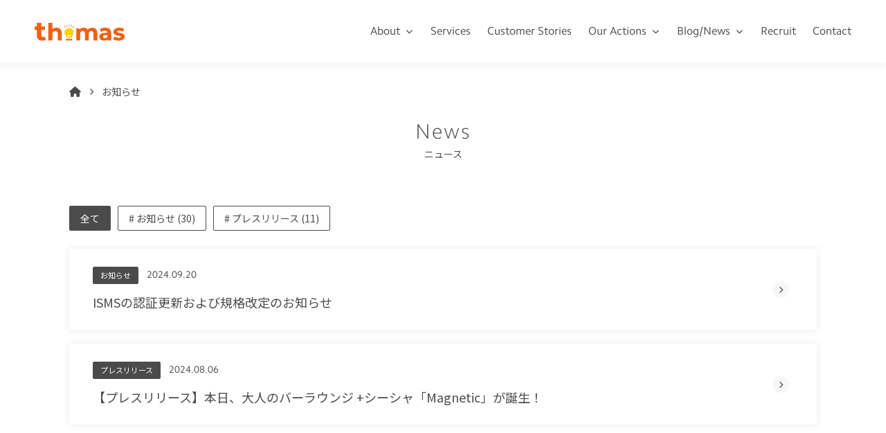

--- FILE ---
content_type: text/html; charset=UTF-8
request_url: https://thomas-gr.com/news/page/2/
body_size: 49366
content:
<!doctype html>
<html lang="ja">
<head>
	<meta charset="UTF-8">
	<meta name="viewport" content="width=device-width, initial-scale=1">
    <!-- OGP -->
<meta property="og:type" content="website">
<meta property="og:description" content="お客様に寄り添い、課題を一つ一つ丁寧に解決し、伴走していくことをモットーにクラウド製品や各種システムの導入支援、連携開発、コンサルティングなどDXの推進に関わる様々なケースのサポートをしております。">
<meta property="og:title" content="thomas株式会社">
<meta property="og:url" content="https://thomas-gr.com">
<meta property="og:image" content="https://thomas-gr.com/wp-content/themes/wp-thomas/assets/images/common/ogp.png">
<meta property="og:site_name" content="thomas株式会社">
<meta property="og:locale" content="ja_JP" />    <link rel="shortcut icon" type="image/x-icon" href="https://thomas-gr.com/wp-content/themes/wp-thomas/assets/images/common/favicon.ico">
    <link rel="apple-touch-icon" sizes="180x180" href="https://thomas-gr.com/wp-content/themes/wp-thomas/assets/images/common/apple-touch-icon.png">
    <meta name='robots' content='index, follow, max-image-preview:large, max-snippet:-1, max-video-preview:-1' />

	<!-- This site is optimized with the Yoast SEO plugin v24.1 - https://yoast.com/wordpress/plugins/seo/ -->
	<title>お知らせ - thomas株式会社</title>
	<meta name="description" content="お知らせのご紹介です。" />
	<link rel="canonical" href="https://thomas-gr.com/news/page/2/" />
	<link rel="prev" href="https://thomas-gr.com/news/" />
	<link rel="next" href="https://thomas-gr.com/news/page/3/" />
	<script type="application/ld+json" class="yoast-schema-graph">{"@context":"https://schema.org","@graph":[{"@type":"CollectionPage","@id":"https://thomas-gr.com/news/","url":"https://thomas-gr.com/news/page/2/","name":"お知らせ - thomas株式会社","isPartOf":{"@id":"https://thomas-gr.com/#website"},"description":"お知らせのご紹介です。","breadcrumb":{"@id":"https://thomas-gr.com/news/page/2/#breadcrumb"},"inLanguage":"ja"},{"@type":"BreadcrumbList","@id":"https://thomas-gr.com/news/page/2/#breadcrumb","itemListElement":[{"@type":"ListItem","position":1,"name":"ホーム","item":"https://thomas-gr.com/"},{"@type":"ListItem","position":2,"name":"お知らせ"}]},{"@type":"WebSite","@id":"https://thomas-gr.com/#website","url":"https://thomas-gr.com/","name":"thomas株式会社","description":"お客様に寄り添い、課題を一つ一つ丁寧に解決し、伴走していくことをモットーにクラウド製品や各種システムの導入支援、連携開発、コンサルティングなどDXの推進に関わる様々なケースのサポートをしております。","publisher":{"@id":"https://thomas-gr.com/#organization"},"potentialAction":[{"@type":"SearchAction","target":{"@type":"EntryPoint","urlTemplate":"https://thomas-gr.com/?s={search_term_string}"},"query-input":{"@type":"PropertyValueSpecification","valueRequired":true,"valueName":"search_term_string"}}],"inLanguage":"ja"},{"@type":"Organization","@id":"https://thomas-gr.com/#organization","name":"thomas株式会社","url":"https://thomas-gr.com/","logo":{"@type":"ImageObject","inLanguage":"ja","@id":"https://thomas-gr.com/#/schema/logo/image/","url":"https://thomas-gr.com/wp-content/uploads/2023/10/logo.png","contentUrl":"https://thomas-gr.com/wp-content/uploads/2023/10/logo.png","width":1000,"height":205,"caption":"thomas株式会社"},"image":{"@id":"https://thomas-gr.com/#/schema/logo/image/"}}]}</script>
	<!-- / Yoast SEO plugin. -->


<link rel="alternate" type="application/rss+xml" title="thomas株式会社 &raquo; フィード" href="https://thomas-gr.com/feed/" />
<link rel="alternate" type="application/rss+xml" title="thomas株式会社 &raquo; コメントフィード" href="https://thomas-gr.com/comments/feed/" />
<link rel="alternate" type="application/rss+xml" title="thomas株式会社 &raquo; お知らせ フィード" href="https://thomas-gr.com/news/feed/" />
<style id='wp-img-auto-sizes-contain-inline-css' type='text/css'>
img:is([sizes=auto i],[sizes^="auto," i]){contain-intrinsic-size:3000px 1500px}
/*# sourceURL=wp-img-auto-sizes-contain-inline-css */
</style>
<style id='wp-emoji-styles-inline-css' type='text/css'>

	img.wp-smiley, img.emoji {
		display: inline !important;
		border: none !important;
		box-shadow: none !important;
		height: 1em !important;
		width: 1em !important;
		margin: 0 0.07em !important;
		vertical-align: -0.1em !important;
		background: none !important;
		padding: 0 !important;
	}
/*# sourceURL=wp-emoji-styles-inline-css */
</style>
<link rel='stylesheet' id='wp-block-library-css' href='https://thomas-gr.com/wp-includes/css/dist/block-library/style.min.css?ver=6.9' type='text/css' media='all' />
<style id='global-styles-inline-css' type='text/css'>
:root{--wp--preset--aspect-ratio--square: 1;--wp--preset--aspect-ratio--4-3: 4/3;--wp--preset--aspect-ratio--3-4: 3/4;--wp--preset--aspect-ratio--3-2: 3/2;--wp--preset--aspect-ratio--2-3: 2/3;--wp--preset--aspect-ratio--16-9: 16/9;--wp--preset--aspect-ratio--9-16: 9/16;--wp--preset--color--black: #000000;--wp--preset--color--cyan-bluish-gray: #abb8c3;--wp--preset--color--white: #ffffff;--wp--preset--color--pale-pink: #f78da7;--wp--preset--color--vivid-red: #cf2e2e;--wp--preset--color--luminous-vivid-orange: #ff6900;--wp--preset--color--luminous-vivid-amber: #fcb900;--wp--preset--color--light-green-cyan: #7bdcb5;--wp--preset--color--vivid-green-cyan: #00d084;--wp--preset--color--pale-cyan-blue: #8ed1fc;--wp--preset--color--vivid-cyan-blue: #0693e3;--wp--preset--color--vivid-purple: #9b51e0;--wp--preset--gradient--vivid-cyan-blue-to-vivid-purple: linear-gradient(135deg,rgb(6,147,227) 0%,rgb(155,81,224) 100%);--wp--preset--gradient--light-green-cyan-to-vivid-green-cyan: linear-gradient(135deg,rgb(122,220,180) 0%,rgb(0,208,130) 100%);--wp--preset--gradient--luminous-vivid-amber-to-luminous-vivid-orange: linear-gradient(135deg,rgb(252,185,0) 0%,rgb(255,105,0) 100%);--wp--preset--gradient--luminous-vivid-orange-to-vivid-red: linear-gradient(135deg,rgb(255,105,0) 0%,rgb(207,46,46) 100%);--wp--preset--gradient--very-light-gray-to-cyan-bluish-gray: linear-gradient(135deg,rgb(238,238,238) 0%,rgb(169,184,195) 100%);--wp--preset--gradient--cool-to-warm-spectrum: linear-gradient(135deg,rgb(74,234,220) 0%,rgb(151,120,209) 20%,rgb(207,42,186) 40%,rgb(238,44,130) 60%,rgb(251,105,98) 80%,rgb(254,248,76) 100%);--wp--preset--gradient--blush-light-purple: linear-gradient(135deg,rgb(255,206,236) 0%,rgb(152,150,240) 100%);--wp--preset--gradient--blush-bordeaux: linear-gradient(135deg,rgb(254,205,165) 0%,rgb(254,45,45) 50%,rgb(107,0,62) 100%);--wp--preset--gradient--luminous-dusk: linear-gradient(135deg,rgb(255,203,112) 0%,rgb(199,81,192) 50%,rgb(65,88,208) 100%);--wp--preset--gradient--pale-ocean: linear-gradient(135deg,rgb(255,245,203) 0%,rgb(182,227,212) 50%,rgb(51,167,181) 100%);--wp--preset--gradient--electric-grass: linear-gradient(135deg,rgb(202,248,128) 0%,rgb(113,206,126) 100%);--wp--preset--gradient--midnight: linear-gradient(135deg,rgb(2,3,129) 0%,rgb(40,116,252) 100%);--wp--preset--font-size--small: 13px;--wp--preset--font-size--medium: 20px;--wp--preset--font-size--large: 36px;--wp--preset--font-size--x-large: 42px;--wp--preset--spacing--20: 0.44rem;--wp--preset--spacing--30: 0.67rem;--wp--preset--spacing--40: 1rem;--wp--preset--spacing--50: 1.5rem;--wp--preset--spacing--60: 2.25rem;--wp--preset--spacing--70: 3.38rem;--wp--preset--spacing--80: 5.06rem;--wp--preset--shadow--natural: 6px 6px 9px rgba(0, 0, 0, 0.2);--wp--preset--shadow--deep: 12px 12px 50px rgba(0, 0, 0, 0.4);--wp--preset--shadow--sharp: 6px 6px 0px rgba(0, 0, 0, 0.2);--wp--preset--shadow--outlined: 6px 6px 0px -3px rgb(255, 255, 255), 6px 6px rgb(0, 0, 0);--wp--preset--shadow--crisp: 6px 6px 0px rgb(0, 0, 0);}:where(.is-layout-flex){gap: 0.5em;}:where(.is-layout-grid){gap: 0.5em;}body .is-layout-flex{display: flex;}.is-layout-flex{flex-wrap: wrap;align-items: center;}.is-layout-flex > :is(*, div){margin: 0;}body .is-layout-grid{display: grid;}.is-layout-grid > :is(*, div){margin: 0;}:where(.wp-block-columns.is-layout-flex){gap: 2em;}:where(.wp-block-columns.is-layout-grid){gap: 2em;}:where(.wp-block-post-template.is-layout-flex){gap: 1.25em;}:where(.wp-block-post-template.is-layout-grid){gap: 1.25em;}.has-black-color{color: var(--wp--preset--color--black) !important;}.has-cyan-bluish-gray-color{color: var(--wp--preset--color--cyan-bluish-gray) !important;}.has-white-color{color: var(--wp--preset--color--white) !important;}.has-pale-pink-color{color: var(--wp--preset--color--pale-pink) !important;}.has-vivid-red-color{color: var(--wp--preset--color--vivid-red) !important;}.has-luminous-vivid-orange-color{color: var(--wp--preset--color--luminous-vivid-orange) !important;}.has-luminous-vivid-amber-color{color: var(--wp--preset--color--luminous-vivid-amber) !important;}.has-light-green-cyan-color{color: var(--wp--preset--color--light-green-cyan) !important;}.has-vivid-green-cyan-color{color: var(--wp--preset--color--vivid-green-cyan) !important;}.has-pale-cyan-blue-color{color: var(--wp--preset--color--pale-cyan-blue) !important;}.has-vivid-cyan-blue-color{color: var(--wp--preset--color--vivid-cyan-blue) !important;}.has-vivid-purple-color{color: var(--wp--preset--color--vivid-purple) !important;}.has-black-background-color{background-color: var(--wp--preset--color--black) !important;}.has-cyan-bluish-gray-background-color{background-color: var(--wp--preset--color--cyan-bluish-gray) !important;}.has-white-background-color{background-color: var(--wp--preset--color--white) !important;}.has-pale-pink-background-color{background-color: var(--wp--preset--color--pale-pink) !important;}.has-vivid-red-background-color{background-color: var(--wp--preset--color--vivid-red) !important;}.has-luminous-vivid-orange-background-color{background-color: var(--wp--preset--color--luminous-vivid-orange) !important;}.has-luminous-vivid-amber-background-color{background-color: var(--wp--preset--color--luminous-vivid-amber) !important;}.has-light-green-cyan-background-color{background-color: var(--wp--preset--color--light-green-cyan) !important;}.has-vivid-green-cyan-background-color{background-color: var(--wp--preset--color--vivid-green-cyan) !important;}.has-pale-cyan-blue-background-color{background-color: var(--wp--preset--color--pale-cyan-blue) !important;}.has-vivid-cyan-blue-background-color{background-color: var(--wp--preset--color--vivid-cyan-blue) !important;}.has-vivid-purple-background-color{background-color: var(--wp--preset--color--vivid-purple) !important;}.has-black-border-color{border-color: var(--wp--preset--color--black) !important;}.has-cyan-bluish-gray-border-color{border-color: var(--wp--preset--color--cyan-bluish-gray) !important;}.has-white-border-color{border-color: var(--wp--preset--color--white) !important;}.has-pale-pink-border-color{border-color: var(--wp--preset--color--pale-pink) !important;}.has-vivid-red-border-color{border-color: var(--wp--preset--color--vivid-red) !important;}.has-luminous-vivid-orange-border-color{border-color: var(--wp--preset--color--luminous-vivid-orange) !important;}.has-luminous-vivid-amber-border-color{border-color: var(--wp--preset--color--luminous-vivid-amber) !important;}.has-light-green-cyan-border-color{border-color: var(--wp--preset--color--light-green-cyan) !important;}.has-vivid-green-cyan-border-color{border-color: var(--wp--preset--color--vivid-green-cyan) !important;}.has-pale-cyan-blue-border-color{border-color: var(--wp--preset--color--pale-cyan-blue) !important;}.has-vivid-cyan-blue-border-color{border-color: var(--wp--preset--color--vivid-cyan-blue) !important;}.has-vivid-purple-border-color{border-color: var(--wp--preset--color--vivid-purple) !important;}.has-vivid-cyan-blue-to-vivid-purple-gradient-background{background: var(--wp--preset--gradient--vivid-cyan-blue-to-vivid-purple) !important;}.has-light-green-cyan-to-vivid-green-cyan-gradient-background{background: var(--wp--preset--gradient--light-green-cyan-to-vivid-green-cyan) !important;}.has-luminous-vivid-amber-to-luminous-vivid-orange-gradient-background{background: var(--wp--preset--gradient--luminous-vivid-amber-to-luminous-vivid-orange) !important;}.has-luminous-vivid-orange-to-vivid-red-gradient-background{background: var(--wp--preset--gradient--luminous-vivid-orange-to-vivid-red) !important;}.has-very-light-gray-to-cyan-bluish-gray-gradient-background{background: var(--wp--preset--gradient--very-light-gray-to-cyan-bluish-gray) !important;}.has-cool-to-warm-spectrum-gradient-background{background: var(--wp--preset--gradient--cool-to-warm-spectrum) !important;}.has-blush-light-purple-gradient-background{background: var(--wp--preset--gradient--blush-light-purple) !important;}.has-blush-bordeaux-gradient-background{background: var(--wp--preset--gradient--blush-bordeaux) !important;}.has-luminous-dusk-gradient-background{background: var(--wp--preset--gradient--luminous-dusk) !important;}.has-pale-ocean-gradient-background{background: var(--wp--preset--gradient--pale-ocean) !important;}.has-electric-grass-gradient-background{background: var(--wp--preset--gradient--electric-grass) !important;}.has-midnight-gradient-background{background: var(--wp--preset--gradient--midnight) !important;}.has-small-font-size{font-size: var(--wp--preset--font-size--small) !important;}.has-medium-font-size{font-size: var(--wp--preset--font-size--medium) !important;}.has-large-font-size{font-size: var(--wp--preset--font-size--large) !important;}.has-x-large-font-size{font-size: var(--wp--preset--font-size--x-large) !important;}
/*# sourceURL=global-styles-inline-css */
</style>

<style id='classic-theme-styles-inline-css' type='text/css'>
/*! This file is auto-generated */
.wp-block-button__link{color:#fff;background-color:#32373c;border-radius:9999px;box-shadow:none;text-decoration:none;padding:calc(.667em + 2px) calc(1.333em + 2px);font-size:1.125em}.wp-block-file__button{background:#32373c;color:#fff;text-decoration:none}
/*# sourceURL=/wp-includes/css/classic-themes.min.css */
</style>
<link rel='stylesheet' id='modaal-css' href='https://thomas-gr.com/wp-content/themes/wp-thomas/assets/css/modaal.min.css' type='text/css' media='all' />
<link rel='stylesheet' id='style-css' href='https://thomas-gr.com/wp-content/themes/wp-thomas/dist/css/style.min.css?ver=0.0' type='text/css' media='all' />
<script src="https://ajax.googleapis.com/ajax/libs/jquery/3.6.0/jquery.min.js" id="jquery_script-js"></script>
<script src="https://thomas-gr.com/wp-content/themes/wp-thomas/assets/js/modaal.min.js" id="modaal-js"></script>
<script src="https://kit.fontawesome.com/1412b0d71c.js" id="fontawesome-js"></script>
<script src="//webfonts.sakura.ne.jp/js/sakurav3.js" id="sakura_webfonts-js"></script>
<link rel="https://api.w.org/" href="https://thomas-gr.com/wp-json/" /><link rel="EditURI" type="application/rsd+xml" title="RSD" href="https://thomas-gr.com/xmlrpc.php?rsd" />
<meta name="generator" content="WordPress 6.9" />
    <link rel='stylesheet' href='https://thomas-gr.com/wp-content/themes/wp-thomas/assets/css/overwrite.css' type='text/css' media='all' />
    <style type="text/css" id="overwrite_css"></style>    <!-- Google Tag Manager -->
    <script>(function(w,d,s,l,i){w[l]=w[l]||[];w[l].push({'gtm.start':
    new Date().getTime(),event:'gtm.js'});var f=d.getElementsByTagName(s)[0],
    j=d.createElement(s),dl=l!='dataLayer'?'&l='+l:'';j.async=true;j.src=
    'https://www.googletagmanager.com/gtm.js?id='+i+dl;f.parentNode.insertBefore(j,f);
    })(window,document,'script','dataLayer','GTM-5FCN43SX');</script>
    <!-- End Google Tag Manager -->  
</head>
<body class="archive paged post-type-archive post-type-archive-news wp-embed-responsive paged-2 post-type-paged-2 wp-theme-wp-thomas" id="body">
<!-- Google Tag Manager (noscript) -->
<noscript><iframe src="https://www.googletagmanager.com/ns.html?id=GTM-5FCN43SX"
height="0" width="0" style="display:none;visibility:hidden"></iframe></noscript>
<!-- End Google Tag Manager (noscript) -->
<header id="header" class="header is-transparent hidden-print">
    <div class="header__inner">
    <h1 class="header__left">
        <a href="https://thomas-gr.com" class="header__logo inner" rel="nofollow">
            <img
                src="https://thomas-gr.com/wp-content/themes/wp-thomas/assets/images/logo/logo.svg"
                alt="thomas株式会社"
            >
        </a>
    </h1> 

    <div class="header__right">
        <nav>
            <ul class="header__menu-list">
            <li class="header__menu-list-item">
                <a href="https://thomas-gr.com/about" class="header__menu-icon">About</a>
                <ul class="header-child-menu-list">
                    <li class="header-child-menu-list-item ">
                        <a href="https://thomas-gr.com/about">
                            <span class="header-child-menu-list-item__eg">About</span>
                            <span class="header-child-menu-list-item__title">thomasについて</span>  
                        </a>
                    </li>
                    <li class="header-child-menu-list-item">
                        <a href="https://thomas-gr.com/about/#overview">
                            <span class="header-child-menu-list-item__eg">Company</span>
                            <span class="header-child-menu-list-item__title">会社概要</span>  
                        </a>
                    </li>
                    <li class="header-child-menu-list-item">
                        <a href="https://thomas-gr.com/about/#access">
                            <span class="header-child-menu-list-item__eg">Access</span>
                            <span class="header-child-menu-list-item__title">アクセス</span>  
                        </a>
                    </li>
                    <li class="header-child-menu-list-item ">
                        <a href="https://thomas-gr.com/member">
                            <span class="header-child-menu-list-item__eg">Members</span>
                            <span class="header-child-menu-list-item__title">thomasのメンバー</span>
                        </a>
                    </li>
                </ul>
            </li>
            <li class="header__menu-list-item ">
                <a href="https://thomas-gr.com/service">Services</a>
            </li>
            <li class="header__menu-list-item ">
                <a href="https://thomas-gr.com/customer_story">Customer Stories</a>
            </li>
            <li class="header__menu-list-item">
                <a href="https://thomas-gr.com/tkk" class="header__menu-icon">Our Actions</a>
                <ul class="header-child-menu-list">
                    <li class="header-child-menu-list-item ">
                        <a href="https://thomas-gr.com/tkk">
                            <span class="header-child-menu-list-item__eg">Our Actions</span>
                            <span class="header-child-menu-list-item__title">thomasの取り組み -tkk-</span>
                        </a>
                    </li>
                    <li class="header-child-menu-list-item ">
                        <a href="https://thomas-gr.com/project">
                            <span class="header-child-menu-list-item__eg">Projects</span>
                            <span class="header-child-menu-list-item__title">プロジェクト</span>
                        </a>
                    </li>
                </ul>
            </li>
            <li class="header__menu-list-item">
                <a href="https://thomas-gr.com/blog" class="header__menu-icon">Blog/News</a>
                <ul class="header-child-menu-list">
                    <li class="header-child-menu-list-item ">
                        <a href="https://thomas-gr.com/blog">
                            <span class="header-child-menu-list-item__eg">Blog</span>
                            <span class="header-child-menu-list-item__title">ブログ</span>
                        </a>
                    </li>
                    <li class="header-child-menu-list-item current">
                        <a href="https://thomas-gr.com/news">
                            <span class="header-child-menu-list-item__eg">News</span>
                            <span class="header-child-menu-list-item__title">ニュース</span>
                        </a>
                    </li>
                </ul>
            </li>
            <li class="header__menu-list-item ">
                <a href="https://careers.thomas-gr.com/" target="_blank">Recruit</a>
            </li>
            <li class="header__menu-list-item ">
                <a href="https://thomas-gr.com/contact">Contact</a>
            </li>
            </ul>
        </nav>
        <button type="button" id="gnav-btn" class="sp-menu__btn"><span></span><span></span><span></span></button>
    </div>
</div>

<nav id="gnav" class="sp-menu hidden-pc">
    <div class="sp-menu__inner">
        <ul class="sp-menu__list">
            <li class="sp-menu__list__item is-has--child js-accordion is-close">
                <span class="sp-menu__list__link js-accordion__btn is-close">About <span class="sub">thomasについて</span></span>
                <ul class="sp-menu__child js-accordion__content is-close">
                    <li class="sp-menu__child__item ">
                        <a href="https://thomas-gr.com/about" class="sp-menu__child__link">
                            <span class="header-child-menu-list-item__eg">About</span>
                            <span class="header-child-menu-list-item__title">thomasについて</span>
                        </a>
                    </li>
                    <li class="sp-menu__child__item">
                        <a href="https://thomas-gr.com/about/#overview" class="sp-menu__child__link">
                            <span class="header-child-menu-list-item__eg">Company</span>
                            <span class="header-child-menu-list-item__title">会社概要</span>
                        </a>
                    </li>
                    <li class="sp-menu__child__item">
                        <a href="https://thomas-gr.com/about/#access" class="sp-menu__child__link">
                            <span class="header-child-menu-list-item__eg">Access</span>
                            <span class="header-child-menu-list-item__title">アクセス</span>
                        </a>
                    </li>
                    <li class="sp-menu__child__item ">
                        <a href="https://thomas-gr.com/member" class="sp-menu__child__link">
                            <span class="header-child-menu-list-item__eg">Members</span>
                            <span class="header-child-menu-list-item__title">thomasのメンバー</span>
                        </a>
                    </li>
                </ul>
            </li>
            <li class="sp-menu__list__item ">
                <a href="https://thomas-gr.com/service" class="sp-menu__list__link">Services<span class="sub">事業内容</span></a>
            </li>
            <li class="sp-menu__list__item ">
                <a href="https://thomas-gr.com/customer_story" class="sp-menu__list__link">Customer Stories<span class="sub">お客様事例</span></a>
            </li>
            <li class="sp-menu__list__item is-has--child js-accordion is-close">
                <span class="sp-menu__list__link js-accordion__btn is-close">Our Actions <span class="sub">thomasの取り組み -tkk-</span></span>
                <ul class="sp-menu__child js-accordion__content is-close">
                    <li class="sp-menu__child__item ">
                        <a href="https://thomas-gr.com/tkk" class="sp-menu__child__link">
                            <span class="header-child-menu-list-item__eg">Our Actions</span>
                            <span class="header-child-menu-list-item__title">thomasの取り組み -tkk-</span>
                        </a>
                    </li>
                    <li class="sp-menu__child__item ">
                        <a href="https://thomas-gr.com/project" class="sp-menu__child__link">
                            <span class="header-child-menu-list-item__eg">Projects</span>
                            <span class="header-child-menu-list-item__title">プロジェクト</span>
                        </a>
                    </li>
                </ul>
            </li>
            <li class="sp-menu__list__item is-has--child js-accordion is-close">
                <span class="sp-menu__list__link js-accordion__btn is-close">Blog/News <span class="sub">ブログ/ニュース</span></span>
                <ul class="sp-menu__child js-accordion__content is-close">
                    <li class="sp-menu__child__item ">
                        <a href="https://thomas-gr.com/blog" class="sp-menu__child__link">
                            <span class="header-child-menu-list-item__eg">Blog</span>
                            <span class="header-child-menu-list-item__title">ブログ</span>
                        </a>
                    </li>
                    <li class="sp-menu__child__item current">
                        <a href="https://thomas-gr.com/news" class="sp-menu__child__link">
                            <span class="header-child-menu-list-item__eg">News</span>
                            <span class="header-child-menu-list-item__title">ニュース</span>
                        </a>
                    </li>
                </ul>
            </li>
            <li class="sp-menu__list__item ">
                <a href="https://careers.thomas-gr.com/" class="sp-menu__list__link">Recruit<span class="sub">採用情報</span></a>
            </li>
            <li class="sp-menu__list__item ">
                <a href="https://thomas-gr.com/contact" class="sp-menu__list__link">Contact<span class="sub">お問い合わせ</span></a>
            </li>
        </ul>
    </div>
</nav></header>

<main class="main top">
    <div class="inner  breadcrumbs-area hidden-print">
    <ul class="breadcrumbs"><li><a href="https://thomas-gr.com" ><i class="fa-sharp fa-solid fa-house"></i></a></li><li>お知らせ</li></ul></div>
    <section class="page-key-visual">
    <div class="inner ">
        <div class="page-section-header">
            <div class="page-section-title">
                News            </div>
            <h1 class="page-section-body">
                ニュース            </h1>
                    </div>
            </div>
</section>        <section class="section bottom">
        <div class="inner">
                    <nav class="top-navigation">
                <ul class="tag-list">
                    <li class="tag-list-item black margin harf"><a href="https://thomas-gr.com/news">全て</a></li>                    <li class="tag-list-item white margin harf"><a href="https://thomas-gr.com/news/category/news/"># お知らせ (30)</a></li><li class="tag-list-item white margin harf"><a href="https://thomas-gr.com/news/category/press/"># プレスリリース (11)</a></li>                </ul>
            </nav>
                            <div class="news-list">
        <article class="news-list-item scroll">
    <a href="https://thomas-gr.com/news/ismsrevised2024/"  class="news-list-item__inner">
        <div class="news-list-item__text">
            <div class="news-list-item__detail">                
                <ul class="tag-list"><li class="tag-list-item small black space-mr10 space-mr10vw"><span>お知らせ</span>&nbsp;</li></ul>                                 
                <span class="news-list-item__created-at">
                2024.09.20                </span>
            </div>
            <h3 class="news-list-item__title">
                ISMSの認証更新および規格改定のお知らせ            </h3>
        </div>
    </a>
</article>
<article class="news-list-item scroll">
    <a href="https://thomas-gr.com/news/%e3%80%90%e3%83%97%e3%83%ac%e3%82%b9%e3%83%aa%e3%83%aa%e3%83%bc%e3%82%b9%e3%80%91%e6%9c%ac%e6%97%a5%e3%80%81%e5%a4%a7%e4%ba%ba%e3%81%ae%e3%83%90%e3%83%bc%e3%83%a9%e3%82%a6%e3%83%b3%e3%82%b8-%e3%82%b7/"  class="news-list-item__inner">
        <div class="news-list-item__text">
            <div class="news-list-item__detail">                
                <ul class="tag-list"><li class="tag-list-item small black space-mr10 space-mr10vw"><span>プレスリリース</span>&nbsp;</li></ul>                                 
                <span class="news-list-item__created-at">
                2024.08.06                </span>
            </div>
            <h3 class="news-list-item__title">
                【プレスリリース】本日、大人のバーラウンジ +シーシャ「Magnetic」が誕生！            </h3>
        </div>
    </a>
</article>
<article class="news-list-item scroll">
    <a href="https://thomas-gr.com/news/20240627/"  class="news-list-item__inner">
        <div class="news-list-item__text">
            <div class="news-list-item__detail">                
                <ul class="tag-list"><li class="tag-list-item small black space-mr10 space-mr10vw"><span>お知らせ</span>&nbsp;</li><li class="tag-list-item small black space-mr10 space-mr10vw"><span>プレスリリース</span>&nbsp;</li></ul>                                 
                <span class="news-list-item__created-at">
                2024.06.27                </span>
            </div>
            <h3 class="news-list-item__title">
                【プレスリリース】株式会社タイタンコミュニケーションズ株式譲受のお知らせ            </h3>
        </div>
    </a>
</article>
<article class="news-list-item scroll">
    <a href="https://thomas-gr.com/news/20231219/"  class="news-list-item__inner">
        <div class="news-list-item__text">
            <div class="news-list-item__detail">                
                <ul class="tag-list"><li class="tag-list-item small black space-mr10 space-mr10vw"><span>お知らせ</span>&nbsp;</li></ul>                                 
                <span class="news-list-item__created-at">
                2024.01.10                </span>
            </div>
            <h3 class="news-list-item__title">
                プライバシーマーク(Pマーク)取得のお知らせ            </h3>
        </div>
    </a>
</article>
<article class="news-list-item scroll">
    <a href="https://thomas-gr.com/news/20231203/"  class="news-list-item__inner">
        <div class="news-list-item__text">
            <div class="news-list-item__detail">                
                <ul class="tag-list"><li class="tag-list-item small black space-mr10 space-mr10vw"><span>お知らせ</span>&nbsp;</li></ul>                                 
                <span class="news-list-item__created-at">
                2023.12.03                </span>
            </div>
            <h3 class="news-list-item__title">
                メディア出演のお知らせ <ラジオ番組『ロコラバ』>            </h3>
        </div>
    </a>
</article>
<article class="news-list-item scroll">
    <a href="https://thomas-gr.com/news/20231104/"  class="news-list-item__inner">
        <div class="news-list-item__text">
            <div class="news-list-item__detail">                
                <ul class="tag-list"><li class="tag-list-item small black space-mr10 space-mr10vw"><span>お知らせ</span>&nbsp;</li><li class="tag-list-item small black space-mr10 space-mr10vw"><span>プレスリリース</span>&nbsp;</li></ul>                                 
                <span class="news-list-item__created-at">
                2023.11.14                </span>
            </div>
            <h3 class="news-list-item__title">
                【プレスリリース】HPリニューアルのお知らせ「thomas株式会社がホームページをリニューアル！イラストレーターAiLeeNさんの新イラストを採用！」            </h3>
        </div>
    </a>
</article>
<article class="news-list-item scroll">
    <a href="https://thomas-gr.com/news/2023-10-02/"  class="news-list-item__inner">
        <div class="news-list-item__text">
            <div class="news-list-item__detail">                
                <ul class="tag-list"><li class="tag-list-item small black space-mr10 space-mr10vw"><span>お知らせ</span>&nbsp;</li></ul>                                 
                <span class="news-list-item__created-at">
                2023.10.02                </span>
            </div>
            <h3 class="news-list-item__title">
                福岡支社開設のお知らせ            </h3>
        </div>
    </a>
</article>
<article class="news-list-item scroll">
    <a href="https://thomas-gr.com/news/2023-09-06/"  class="news-list-item__inner">
        <div class="news-list-item__text">
            <div class="news-list-item__detail">                
                <ul class="tag-list"><li class="tag-list-item small black space-mr10 space-mr10vw"><span>プレスリリース</span>&nbsp;</li></ul>                                 
                <span class="news-list-item__created-at">
                2023.09.06                </span>
            </div>
            <h3 class="news-list-item__title">
                【プレスリリース】フルーツ×ITで未来へつなげるCSR！thomas株式会社が山形県天童市の農園と社会貢献プロジェクトをスタート！            </h3>
        </div>
    </a>
</article>
<article class="news-list-item scroll">
    <a href="https://thomas-gr.com/news/23-07-12/"  class="news-list-item__inner">
        <div class="news-list-item__text">
            <div class="news-list-item__detail">                
                <ul class="tag-list"><li class="tag-list-item small black space-mr10 space-mr10vw"><span>お知らせ</span>&nbsp;</li></ul>                                 
                <span class="news-list-item__created-at">
                2023.07.12                </span>
            </div>
            <h3 class="news-list-item__title">
                ISMS（情報セキュリティマネジメントシステム）認証取得のお知らせ            </h3>
        </div>
    </a>
</article>
<article class="news-list-item scroll">
    <a href="https://thomas-gr.com/news/20230609-2/"  class="news-list-item__inner">
        <div class="news-list-item__text">
            <div class="news-list-item__detail">                
                <ul class="tag-list"><li class="tag-list-item small black space-mr10 space-mr10vw"><span>プレスリリース</span>&nbsp;</li></ul>                                 
                <span class="news-list-item__created-at">
                2023.06.09                </span>
            </div>
            <h3 class="news-list-item__title">
                【プレスリリース】ウイングアーク１ｓｔ「WingArc Partner Award 2023」で『Rookie of the Year』を受賞！            </h3>
        </div>
    </a>
</article>
<article class="news-list-item scroll">
    <a href="https://thomas-gr.com/news/news0601/"  class="news-list-item__inner">
        <div class="news-list-item__text">
            <div class="news-list-item__detail">                
                <ul class="tag-list"><li class="tag-list-item small black space-mr10 space-mr10vw"><span>お知らせ</span>&nbsp;</li></ul>                                 
                <span class="news-list-item__created-at">
                2023.06.01                </span>
            </div>
            <h3 class="news-list-item__title">
                取締役 / 役員変更のお知らせ            </h3>
        </div>
    </a>
</article>
<article class="news-list-item scroll">
    <a href="https://thomas-gr.com/news/news0523/"  class="news-list-item__inner">
        <div class="news-list-item__text">
            <div class="news-list-item__detail">                
                <ul class="tag-list"><li class="tag-list-item small black space-mr10 space-mr10vw"><span>プレスリリース</span>&nbsp;</li></ul>                                 
                <span class="news-list-item__created-at">
                2023.05.09                </span>
            </div>
            <h3 class="news-list-item__title">
                事業拡大に伴うオフィス拡張のお知らせ            </h3>
        </div>
    </a>
</article>
    </div>
    
	<nav class="navigation pagination" aria-label=" ">
		<h2 class="screen-reader-text"> </h2>
		<div class="nav-links"><a class="prev page-numbers" href="https://thomas-gr.com/news/">前へ</a>
<a class="page-numbers" href="https://thomas-gr.com/news/">1</a>
<span aria-current="page" class="page-numbers current">2</span>
<a class="page-numbers" href="https://thomas-gr.com/news/page/3/">3</a>
<a class="page-numbers" href="https://thomas-gr.com/news/page/4/">4</a>
<a class="next page-numbers" href="https://thomas-gr.com/news/page/3/">次へ</a></div>
	</nav>        </div>
    </section>
    <section class="section others hidden-print">
  <div class="inner">
    <div class="content-list">
              
          <article class="content-list-item about">
    <a href="https://thomas-gr.com/about">
        <span class="content-list-item__eg">About</span>
        <h3 class="content-list-item__title">thomasについて</h3>
    </a>
</article>    

                      
          <article class="content-list-item blog">
    <a href="https://thomas-gr.com/blog">
        <span class="content-list-item__eg">Blog</span>
        <h3 class="content-list-item__title">ブログ</h3>
    </a>
</article>    

                                    
          <article class="content-list-item tkk">
    <a href="https://thomas-gr.com/tkk">
        <span class="content-list-item__eg">Our Actions</span>
        <h3 class="content-list-item__title">thomasの取り組み -tkk-</h3>
    </a>
</article>    

                      
          <article class="content-list-item project">
    <a href="https://thomas-gr.com/project">
        <span class="content-list-item__eg">Projects</span>
        <h3 class="content-list-item__title">プロジェクト</h3>
    </a>
</article>    

                  </div>
  </div>
</section>
</main>
<footer class="footer hidden-print">
    <div class="inner">
        <div class="footer-top">
            <div class="footer-left">
                <a href="https://thomas-gr.com" class="footer-left__logo" rel="nofollow">
                    <img
                        src="https://thomas-gr.com/wp-content/themes/wp-thomas/assets/images/logo/logo-white.svg"
                        alt="thomas株式会社"
                    >
                </a>
                <p class="footer-left__body">
                    thomas株式会社<br>
                    〒106-0032<br>
                    東京都港区六本木7-21-24<br>
                    THE MODULE roppongi 2F<br>
					&nbsp;<br>
                <a href="https://thomas-gr.com/contact" class="btn white block">Contact</a>
            </div>
            <div class="footer-right">
                <div class="footer-menu-block">
                    <p class="footer-menu-title">About</p>
                    <ul class="footer-menu-list" itemscope itemtype="http://schema.org/SiteNavigationElement">
                        <li class="footer-menu-list-item"><a href="https://thomas-gr.com/about">thomasについて</a></li>
                        <li class="footer-menu-list-item"><a href="https://thomas-gr.com/about#overview">会社概要</a></li>
                        <li class="footer-menu-list-item"><a href="https://thomas-gr.com/about#access">アクセス</a></li>
                        <li class="footer-menu-list-item"><a href="https://thomas-gr.com/member">thomasのメンバー</a></li>
                        <li class="footer-menu-list-item"><a href="https://titan-com.co.jp/">株式会社タイタンコミュニケーションズ</a></li>
                        <li class="footer-menu-list-item"><a href="http://yukisaki.co.jp/">株式会社ユキサキ</a></li>
					</ul>
                </div>
                <div class="footer-menu-block">
                    <p class="footer-menu-title">Contents</p>
                    <ul class="footer-menu-list" itemscope itemtype="http://schema.org/SiteNavigationElement">
                        <li class="footer-menu-list-item"><a href="https://thomas-gr.com/service">事業内容</a></li>
                        <li class="footer-menu-list-item"><a href="https://thomas-gr.com/customer_story">お客様事例</a></li>
                        <li class="footer-menu-list-item"><a href="https://thomas-gr.com/tkk">thomasの取り組み -tkk-</a></li>
                        <li class="footer-menu-list-item"><a href="https://thomas-gr.com/blog">ブログ</a></li>
                        <li class="footer-menu-list-item"><a href="https://thomas-gr.com/news">ニュース</a></li>
                        <li class="footer-menu-list-item"><a href="https://careers.thomas-gr.com/">採用情報</a></li>
                    </ul>
                </div>
                <div class="footer-menu-block">
                    <p class="footer-menu-title">Policy</p>
                    <ul class="footer-menu-list" itemscope itemtype="http://schema.org/SiteNavigationElement">
                        <li class="footer-menu-list-item"><a href="https://thomas-gr.com/privacy-policy">プライバシーポリシー</a></li>
                        <li class="footer-menu-list-item"><a href="https://thomas-gr.com/paoc">反社会的勢力に対する基本方針</a></li>
                        <li class="footer-menu-list-item"><a href="https://thomas-gr.com/isbp">情報セキュリティ基本方針</a></li>
                    </ul>
                </div>
            </div>
            <div class="footer__gotop" id="go-top">
                <i class="go-top__icon fa-sharp fa-solid fa-chevron-up"></i>
            </div>
        </div>
        <div class="footer-bottom">
            <div class="footer__sns sns-list">
                <a class="sns-list-item" target="_blank" href="https://jp.linkedin.com/company/thomas-gr">
                    <img
                        src="https://thomas-gr.com/wp-content/themes/wp-thomas/assets/images/footer/linkedin.svg"
                        alt="Linkedin"
                    >
                </a>
                <a class="sns-list-item" target="_blank" href="https://www.facebook.com/thomas.japan/">
                    <img
                        src="https://thomas-gr.com/wp-content/themes/wp-thomas/assets/images/footer/facebook.svg"
                        alt="facebook"
                    >
                </a>
                <a class="sns-list-item" target="_blank" href="https://note.com/thomaspr/">
                    <img
                        src="https://thomas-gr.com/wp-content/themes/wp-thomas/assets/images/footer/note.svg"
                        alt="note"
                    >
                </a>
                <a class="sns-list-item" target="_blank" href="https://www.wantedly.com/companies/thomas-gr">
                    <img
                        src="https://thomas-gr.com/wp-content/themes/wp-thomas/assets/images/footer/wantedly.svg"
                        alt="wantedly"
                    >
                </a>
            </div>
            <div class="footer__license">
                <div class="footer__license__flex">
                    <picture class="footer__license__picture">
                        <img
                            class="footer__license__image"
                            loading="lazy"
                            src="https://thomas-gr.com/wp-content/themes/wp-thomas/assets/images/footer/eqa.png"
                            alt="EQA"
                        >
                    </picture>
                    <picture class="footer__license__picture">
                        <img
                            class="footer__license__image"
                            loading="lazy"
                            src="https://thomas-gr.com/wp-content/themes/wp-thomas/assets/images/footer/anab.png"
                            alt="ANAB"
                        >
                    </picture>
                    <picture class="footer__license__picture">
                       <a href="https://privacymark.jp/"><img
                            class="footer__license__image"
                            loading="lazy"
                            src="https://thomas-gr.com/wp-content/themes/wp-thomas/assets/images/footer/17004780_200_JP.png"
                            alt="JIPDEC"
                        ></a>
                    </picture>
                </div>
            </div>
        </div>
        <div class="footer__text">
            <small class="footer__text__copyright">© 2026 thomas inc.<br>&nbsp;</small>
            <small class="footer__text__license">(ISMS) 認証登録番号:IA230120</small>
        </div>
    </div>
</footer>
<script type="speculationrules">
{"prefetch":[{"source":"document","where":{"and":[{"href_matches":"/*"},{"not":{"href_matches":["/wp-*.php","/wp-admin/*","/wp-content/uploads/*","/wp-content/*","/wp-content/plugins/*","/wp-content/themes/wp-thomas/*","/*\\?(.+)"]}},{"not":{"selector_matches":"a[rel~=\"nofollow\"]"}},{"not":{"selector_matches":".no-prefetch, .no-prefetch a"}}]},"eagerness":"conservative"}]}
</script>
<script src="https://thomas-gr.com/wp-content/themes/wp-thomas/dist/js/script.min.js?ver=0.0" id="script-js"></script>
<script id="wp-emoji-settings" type="application/json">
{"baseUrl":"https://s.w.org/images/core/emoji/17.0.2/72x72/","ext":".png","svgUrl":"https://s.w.org/images/core/emoji/17.0.2/svg/","svgExt":".svg","source":{"concatemoji":"https://thomas-gr.com/wp-includes/js/wp-emoji-release.min.js?ver=6.9"}}
</script>
<script type="module">
/*! This file is auto-generated */
const a=JSON.parse(document.getElementById("wp-emoji-settings").textContent),o=(window._wpemojiSettings=a,"wpEmojiSettingsSupports"),s=["flag","emoji"];function i(e){try{var t={supportTests:e,timestamp:(new Date).valueOf()};sessionStorage.setItem(o,JSON.stringify(t))}catch(e){}}function c(e,t,n){e.clearRect(0,0,e.canvas.width,e.canvas.height),e.fillText(t,0,0);t=new Uint32Array(e.getImageData(0,0,e.canvas.width,e.canvas.height).data);e.clearRect(0,0,e.canvas.width,e.canvas.height),e.fillText(n,0,0);const a=new Uint32Array(e.getImageData(0,0,e.canvas.width,e.canvas.height).data);return t.every((e,t)=>e===a[t])}function p(e,t){e.clearRect(0,0,e.canvas.width,e.canvas.height),e.fillText(t,0,0);var n=e.getImageData(16,16,1,1);for(let e=0;e<n.data.length;e++)if(0!==n.data[e])return!1;return!0}function u(e,t,n,a){switch(t){case"flag":return n(e,"\ud83c\udff3\ufe0f\u200d\u26a7\ufe0f","\ud83c\udff3\ufe0f\u200b\u26a7\ufe0f")?!1:!n(e,"\ud83c\udde8\ud83c\uddf6","\ud83c\udde8\u200b\ud83c\uddf6")&&!n(e,"\ud83c\udff4\udb40\udc67\udb40\udc62\udb40\udc65\udb40\udc6e\udb40\udc67\udb40\udc7f","\ud83c\udff4\u200b\udb40\udc67\u200b\udb40\udc62\u200b\udb40\udc65\u200b\udb40\udc6e\u200b\udb40\udc67\u200b\udb40\udc7f");case"emoji":return!a(e,"\ud83e\u1fac8")}return!1}function f(e,t,n,a){let r;const o=(r="undefined"!=typeof WorkerGlobalScope&&self instanceof WorkerGlobalScope?new OffscreenCanvas(300,150):document.createElement("canvas")).getContext("2d",{willReadFrequently:!0}),s=(o.textBaseline="top",o.font="600 32px Arial",{});return e.forEach(e=>{s[e]=t(o,e,n,a)}),s}function r(e){var t=document.createElement("script");t.src=e,t.defer=!0,document.head.appendChild(t)}a.supports={everything:!0,everythingExceptFlag:!0},new Promise(t=>{let n=function(){try{var e=JSON.parse(sessionStorage.getItem(o));if("object"==typeof e&&"number"==typeof e.timestamp&&(new Date).valueOf()<e.timestamp+604800&&"object"==typeof e.supportTests)return e.supportTests}catch(e){}return null}();if(!n){if("undefined"!=typeof Worker&&"undefined"!=typeof OffscreenCanvas&&"undefined"!=typeof URL&&URL.createObjectURL&&"undefined"!=typeof Blob)try{var e="postMessage("+f.toString()+"("+[JSON.stringify(s),u.toString(),c.toString(),p.toString()].join(",")+"));",a=new Blob([e],{type:"text/javascript"});const r=new Worker(URL.createObjectURL(a),{name:"wpTestEmojiSupports"});return void(r.onmessage=e=>{i(n=e.data),r.terminate(),t(n)})}catch(e){}i(n=f(s,u,c,p))}t(n)}).then(e=>{for(const n in e)a.supports[n]=e[n],a.supports.everything=a.supports.everything&&a.supports[n],"flag"!==n&&(a.supports.everythingExceptFlag=a.supports.everythingExceptFlag&&a.supports[n]);var t;a.supports.everythingExceptFlag=a.supports.everythingExceptFlag&&!a.supports.flag,a.supports.everything||((t=a.source||{}).concatemoji?r(t.concatemoji):t.wpemoji&&t.twemoji&&(r(t.twemoji),r(t.wpemoji)))});
//# sourceURL=https://thomas-gr.com/wp-includes/js/wp-emoji-loader.min.js
</script>
</body>
</html>


--- FILE ---
content_type: text/css
request_url: https://thomas-gr.com/wp-content/themes/wp-thomas/dist/css/style.min.css?ver=0.0
body_size: 171727
content:
@charset "UTF-8";@import url(https://use.typekit.net/foy7pvi.css);@import url(https://thomas-gr.com/wp-content/themes/wp-thomas/dist/css/font.css);@import url(https://thomas-gr.com/wp-content/themes/wp-thomas/dist/css/cwr_font.css);@import url(https://thomas-gr.com/wp-content/themes/wp-thomas/dist/css/cwt_font.css);@import url(https://fonts.googleapis.com/earlyaccess/notosansjp.css);a,abbr,acronym,address,applet,article,aside,audio,b,big,blockquote,body,canvas,caption,center,cite,code,dd,del,details,dfn,dialog,div,dl,dt,em,embed,fieldset,figcaption,figure,footer,form,h1,h2,h3,h4,h5,h6,header,hgroup,html,i,iframe,img,ins,kbd,label,legend,main,mark,menu,nav,object,output,p,q,ruby,samp,section,small,span,strike,strong,sub,summary,sup,table,tbody,td,textarea,tfoot,th,thead,time,tr,tt,u,var,video{font-family:inherit;font-weight:inherit;font-style:inherit;vertical-align:baseline;white-space:normal;text-align:left;margin:0;padding:0;border:0;outline:0;background:0 0;list-style:none;text-decoration:none;box-sizing:border-box}input{-moz-appearance:none;appearance:none;-webkit-appearance:none}li{list-style-type:none}ol,ul{padding-left:0}article,aside,details,figcaption,figure,footer,header,main,menu,nav,section{display:block}blockquote,q{quotes:none}table{border-collapse:collapse;border-spacing:0}a{cursor:pointer}*,:after,:before{box-sizing:border-box;margin:0}.space-m0{margin:0!important}.space-mt0{margin-top:0!important}@media print,screen and (min-width:1024px){.space-mt200{margin-top:13.88889vw!important}}@media print,screen and (min-width:1025px){.space-mt200{margin-top:200px!important}}@media print,screen and (min-width:1024px){.space-mt150{margin-top:10.41667vw!important}}@media print,screen and (min-width:1025px){.space-mt150{margin-top:150px!important}}@media print,screen and (min-width:1024px){.space-mt120{margin-top:8.33333vw!important}}@media print,screen and (min-width:1025px){.space-mt120{margin-top:120px!important}}@media print,screen and (min-width:1024px){.space-mt100{margin-top:6.94444vw!important}}@media print,screen and (min-width:1025px){.space-mt100{margin-top:100px!important}}@media print,screen and (min-width:1024px){.space-mt80{margin-top:5.55556vw!important}}@media print,screen and (min-width:1025px){.space-mt80{margin-top:80px!important}}@media print,screen and (min-width:1024px){.space-mt70{margin-top:4.86111vw!important}}@media print,screen and (min-width:1025px){.space-mt70{margin-top:70px!important}}@media print,screen and (min-width:1024px){.space-mt60{margin-top:4.16667vw!important}}@media print,screen and (min-width:1025px){.space-mt60{margin-top:60px!important}}@media print,screen and (min-width:1024px){.space-mt50{margin-top:3.47222vw!important}}@media print,screen and (min-width:1025px){.space-mt50{margin-top:50px!important}}@media print,screen and (min-width:1024px){.space-mt40{margin-top:2.77778vw!important}}@media print,screen and (min-width:1025px){.space-mt40{margin-top:40px!important}}@media print,screen and (min-width:1024px){.space-mt35{margin-top:2.43056vw!important}}@media print,screen and (min-width:1025px){.space-mt35{margin-top:35px!important}}@media print,screen and (min-width:1024px){.space-mt30{margin-top:2.08333vw!important}}@media print,screen and (min-width:1025px){.space-mt30{margin-top:30px!important}}@media print,screen and (min-width:1024px){.space-mt25{margin-top:1.73611vw!important}}@media print,screen and (min-width:1025px){.space-mt25{margin-top:25px!important}}@media print,screen and (min-width:1024px){.space-mt20{margin-top:1.38889vw!important}}@media print,screen and (min-width:1025px){.space-mt20{margin-top:20px!important}}@media print,screen and (min-width:1024px){.space-mt15{margin-top:1.04167vw!important}}@media print,screen and (min-width:1025px){.space-mt15{margin-top:15px!important}}@media print,screen and (min-width:1024px){.space-mt10{margin-top:.69444vw!important}}@media print,screen and (min-width:1025px){.space-mt10{margin-top:10px!important}}@media print,screen and (min-width:1024px){.space-mt5{margin-top:.34722vw!important}}@media print,screen and (min-width:1025px){.space-mt5{margin-top:5px!important}}@media screen and (max-width:1024px){.space-mt150vw{margin-top:40vw!important}}@media screen and (max-width:1024px){.space-mt120vw{margin-top:32vw!important}}@media screen and (max-width:1024px){.space-mt100vw{margin-top:26.66667vw!important}}@media screen and (max-width:1024px){.space-mt90vw{margin-top:24vw!important}}@media screen and (max-width:1024px){.space-mt80vw{margin-top:21.33333vw!important}}@media screen and (max-width:1024px){.space-mt70vw{margin-top:18.66667vw!important}}@media screen and (max-width:1024px){.space-mt60vw{margin-top:16vw!important}}@media screen and (max-width:1024px){.space-mt50vw{margin-top:13.33333vw!important}}@media screen and (max-width:1024px){.space-mt40vw{margin-top:10.66667vw!important}}@media screen and (max-width:1024px){.space-mt35vw{margin-top:9.33333vw!important}}@media screen and (max-width:1024px){.space-mt30vw{margin-top:8vw!important}}@media screen and (max-width:1024px){.space-mt25vw{margin-top:6.66667vw!important}}@media screen and (max-width:1024px){.space-mt20vw{margin-top:5.33333vw!important}}@media screen and (max-width:1024px){.space-mt15vw{margin-top:4vw!important}}@media screen and (max-width:1024px){.space-mt10vw{margin-top:2.66667vw!important}}@media screen and (max-width:1024px){.space-mt5vw{margin-top:1.33333vw!important}}.space-mr0{margin-right:0!important}@media print,screen and (min-width:1024px){.space-mr200{margin-right:13.88889vw!important}}@media print,screen and (min-width:1025px){.space-mr200{margin-right:200px!important}}@media print,screen and (min-width:1024px){.space-mr150{margin-right:10.41667vw!important}}@media print,screen and (min-width:1025px){.space-mr150{margin-right:150px!important}}@media print,screen and (min-width:1024px){.space-mr120{margin-right:8.33333vw!important}}@media print,screen and (min-width:1025px){.space-mr120{margin-right:120px!important}}@media print,screen and (min-width:1024px){.space-mr100{margin-right:6.94444vw!important}}@media print,screen and (min-width:1025px){.space-mr100{margin-right:100px!important}}@media print,screen and (min-width:1024px){.space-mr80{margin-right:5.55556vw!important}}@media print,screen and (min-width:1025px){.space-mr80{margin-right:80px!important}}@media print,screen and (min-width:1024px){.space-mr70{margin-right:4.86111vw!important}}@media print,screen and (min-width:1025px){.space-mr70{margin-right:70px!important}}@media print,screen and (min-width:1024px){.space-mr60{margin-right:4.16667vw!important}}@media print,screen and (min-width:1025px){.space-mr60{margin-right:60px!important}}@media print,screen and (min-width:1024px){.space-mr50{margin-right:3.47222vw!important}}@media print,screen and (min-width:1025px){.space-mr50{margin-right:50px!important}}@media print,screen and (min-width:1024px){.space-mr40{margin-right:2.77778vw!important}}@media print,screen and (min-width:1025px){.space-mr40{margin-right:40px!important}}@media print,screen and (min-width:1024px){.space-mr35{margin-right:2.43056vw!important}}@media print,screen and (min-width:1025px){.space-mr35{margin-right:35px!important}}@media print,screen and (min-width:1024px){.space-mr30{margin-right:2.08333vw!important}}@media print,screen and (min-width:1025px){.space-mr30{margin-right:30px!important}}@media print,screen and (min-width:1024px){.space-mr25{margin-right:1.73611vw!important}}@media print,screen and (min-width:1025px){.space-mr25{margin-right:25px!important}}@media print,screen and (min-width:1024px){.space-mr20{margin-right:1.38889vw!important}}@media print,screen and (min-width:1025px){.space-mr20{margin-right:20px!important}}@media print,screen and (min-width:1024px){.space-mr15{margin-right:1.04167vw!important}}@media print,screen and (min-width:1025px){.space-mr15{margin-right:15px!important}}@media print,screen and (min-width:1024px){.space-mr10{margin-right:.69444vw!important}}@media print,screen and (min-width:1025px){.space-mr10{margin-right:10px!important}}@media print,screen and (min-width:1024px){.space-mr5{margin-right:.34722vw!important}}@media print,screen and (min-width:1025px){.space-mr5{margin-right:5px!important}}@media screen and (max-width:1024px){.space-mr150vw{margin-right:40vw!important}}@media screen and (max-width:1024px){.space-mr120vw{margin-right:32vw!important}}@media screen and (max-width:1024px){.space-mr100vw{margin-right:26.66667vw!important}}@media screen and (max-width:1024px){.space-mr90vw{margin-right:24vw!important}}@media screen and (max-width:1024px){.space-mr80vw{margin-right:21.33333vw!important}}@media screen and (max-width:1024px){.space-mr70vw{margin-right:18.66667vw!important}}@media screen and (max-width:1024px){.space-mr60vw{margin-right:16vw!important}}@media screen and (max-width:1024px){.space-mr50vw{margin-right:13.33333vw!important}}@media screen and (max-width:1024px){.space-mr40vw{margin-right:10.66667vw!important}}@media screen and (max-width:1024px){.space-mr35vw{margin-right:9.33333vw!important}}@media screen and (max-width:1024px){.space-mr30vw{margin-right:8vw!important}}@media screen and (max-width:1024px){.space-mr25vw{margin-right:6.66667vw!important}}@media screen and (max-width:1024px){.space-mr20vw{margin-right:5.33333vw!important}}@media screen and (max-width:1024px){.space-mr15vw{margin-right:4vw!important}}@media screen and (max-width:1024px){.space-mr10vw{margin-right:2.66667vw!important}}@media screen and (max-width:1024px){.space-mr5vw{margin-right:1.33333vw!important}}.space-mb0{margin-bottom:0!important}@media print,screen and (min-width:1024px){.space-mb200{margin-bottom:13.88889vw!important}}@media print,screen and (min-width:1025px){.space-mb200{margin-bottom:200px!important}}@media print,screen and (min-width:1024px){.space-mb150{margin-bottom:10.41667vw!important}}@media print,screen and (min-width:1025px){.space-mb150{margin-bottom:150px!important}}@media print,screen and (min-width:1024px){.space-mb120{margin-bottom:8.33333vw!important}}@media print,screen and (min-width:1025px){.space-mb120{margin-bottom:120px!important}}@media print,screen and (min-width:1024px){.space-mb100{margin-bottom:6.94444vw!important}}@media print,screen and (min-width:1025px){.space-mb100{margin-bottom:100px!important}}@media print,screen and (min-width:1024px){.space-mb80{margin-bottom:5.55556vw!important}}@media print,screen and (min-width:1025px){.space-mb80{margin-bottom:80px!important}}@media print,screen and (min-width:1024px){.space-mb70{margin-bottom:4.86111vw!important}}@media print,screen and (min-width:1025px){.space-mb70{margin-bottom:70px!important}}@media print,screen and (min-width:1024px){.space-mb60{margin-bottom:4.16667vw!important}}@media print,screen and (min-width:1025px){.space-mb60{margin-bottom:60px!important}}@media print,screen and (min-width:1024px){.space-mb50{margin-bottom:3.47222vw!important}}@media print,screen and (min-width:1025px){.space-mb50{margin-bottom:50px!important}}@media print,screen and (min-width:1024px){.space-mb40{margin-bottom:2.77778vw!important}}@media print,screen and (min-width:1025px){.space-mb40{margin-bottom:40px!important}}@media print,screen and (min-width:1024px){.space-mb35{margin-bottom:2.43056vw!important}}@media print,screen and (min-width:1025px){.space-mb35{margin-bottom:35px!important}}@media print,screen and (min-width:1024px){.space-mb30{margin-bottom:2.08333vw!important}}@media print,screen and (min-width:1025px){.space-mb30{margin-bottom:30px!important}}@media print,screen and (min-width:1024px){.space-mb25{margin-bottom:1.73611vw!important}}@media print,screen and (min-width:1025px){.space-mb25{margin-bottom:25px!important}}@media print,screen and (min-width:1024px){.space-mb20{margin-bottom:1.38889vw!important}}@media print,screen and (min-width:1025px){.space-mb20{margin-bottom:20px!important}}@media print,screen and (min-width:1024px){.space-mb15{margin-bottom:1.04167vw!important}}@media print,screen and (min-width:1025px){.space-mb15{margin-bottom:15px!important}}@media print,screen and (min-width:1024px){.space-mb10{margin-bottom:.69444vw!important}}@media print,screen and (min-width:1025px){.space-mb10{margin-bottom:10px!important}}@media print,screen and (min-width:1024px){.space-mb5{margin-bottom:.34722vw!important}}@media print,screen and (min-width:1025px){.space-mb5{margin-bottom:5px!important}}@media screen and (max-width:1024px){.space-mb150vw{margin-bottom:40vw!important}}@media screen and (max-width:1024px){.space-mb120vw{margin-bottom:32vw!important}}@media screen and (max-width:1024px){.space-mb100vw{margin-bottom:26.66667vw!important}}@media screen and (max-width:1024px){.space-mb90vw{margin-bottom:24vw!important}}@media screen and (max-width:1024px){.space-mb80vw{margin-bottom:21.33333vw!important}}@media screen and (max-width:1024px){.space-mb70vw{margin-bottom:18.66667vw!important}}@media screen and (max-width:1024px){.space-mb60vw{margin-bottom:16vw!important}}@media screen and (max-width:1024px){.space-mb50vw{margin-bottom:13.33333vw!important}}@media screen and (max-width:1024px){.space-mb40vw{margin-bottom:10.66667vw!important}}@media screen and (max-width:1024px){.space-mb35vw{margin-bottom:9.33333vw!important}}@media screen and (max-width:1024px){.space-mb30vw{margin-bottom:8vw!important}}@media screen and (max-width:1024px){.space-mb25vw{margin-bottom:6.66667vw!important}}@media screen and (max-width:1024px){.space-mb20vw{margin-bottom:5.33333vw!important}}@media screen and (max-width:1024px){.space-mb15vw{margin-bottom:4vw!important}}@media screen and (max-width:1024px){.space-mb10vw{margin-bottom:2.66667vw!important}}@media screen and (max-width:1024px){.space-mb5vw{margin-bottom:1.33333vw!important}}.space-ml0{margin-left:0!important}@media print,screen and (min-width:1024px){.space-ml200{margin-left:13.88889vw!important}}@media print,screen and (min-width:1025px){.space-ml200{margin-left:200px!important}}@media print,screen and (min-width:1024px){.space-ml150{margin-left:10.41667vw!important}}@media print,screen and (min-width:1025px){.space-ml150{margin-left:150px!important}}@media print,screen and (min-width:1024px){.space-ml120{margin-left:8.33333vw!important}}@media print,screen and (min-width:1025px){.space-ml120{margin-left:120px!important}}@media print,screen and (min-width:1024px){.space-ml100{margin-left:6.94444vw!important}}@media print,screen and (min-width:1025px){.space-ml100{margin-left:100px!important}}@media print,screen and (min-width:1024px){.space-ml80{margin-left:5.55556vw!important}}@media print,screen and (min-width:1025px){.space-ml80{margin-left:80px!important}}@media print,screen and (min-width:1024px){.space-ml70{margin-left:4.86111vw!important}}@media print,screen and (min-width:1025px){.space-ml70{margin-left:70px!important}}@media print,screen and (min-width:1024px){.space-ml60{margin-left:4.16667vw!important}}@media print,screen and (min-width:1025px){.space-ml60{margin-left:60px!important}}@media print,screen and (min-width:1024px){.space-ml50{margin-left:3.47222vw!important}}@media print,screen and (min-width:1025px){.space-ml50{margin-left:50px!important}}@media print,screen and (min-width:1024px){.space-ml40{margin-left:2.77778vw!important}}@media print,screen and (min-width:1025px){.space-ml40{margin-left:40px!important}}@media print,screen and (min-width:1024px){.space-ml35{margin-left:2.43056vw!important}}@media print,screen and (min-width:1025px){.space-ml35{margin-left:35px!important}}@media print,screen and (min-width:1024px){.space-ml30{margin-left:2.08333vw!important}}@media print,screen and (min-width:1025px){.space-ml30{margin-left:30px!important}}@media print,screen and (min-width:1024px){.space-ml25{margin-left:1.73611vw!important}}@media print,screen and (min-width:1025px){.space-ml25{margin-left:25px!important}}@media print,screen and (min-width:1024px){.space-ml20{margin-left:1.38889vw!important}}@media print,screen and (min-width:1025px){.space-ml20{margin-left:20px!important}}@media print,screen and (min-width:1024px){.space-ml15{margin-left:1.04167vw!important}}@media print,screen and (min-width:1025px){.space-ml15{margin-left:15px!important}}@media print,screen and (min-width:1024px){.space-ml10{margin-left:.69444vw!important}}@media print,screen and (min-width:1025px){.space-ml10{margin-left:10px!important}}@media print,screen and (min-width:1024px){.space-ml5{margin-left:.34722vw!important}}@media print,screen and (min-width:1025px){.space-ml5{margin-left:5px!important}}@media screen and (max-width:1024px){.space-ml150vw{margin-left:40vw!important}}@media screen and (max-width:1024px){.space-ml120vw{margin-left:32vw!important}}@media screen and (max-width:1024px){.space-ml100vw{margin-left:26.66667vw!important}}@media screen and (max-width:1024px){.space-ml90vw{margin-left:24vw!important}}@media screen and (max-width:1024px){.space-ml80vw{margin-left:21.33333vw!important}}@media screen and (max-width:1024px){.space-ml70vw{margin-left:18.66667vw!important}}@media screen and (max-width:1024px){.space-ml60vw{margin-left:16vw!important}}@media screen and (max-width:1024px){.space-ml50vw{margin-left:13.33333vw!important}}@media screen and (max-width:1024px){.space-ml40vw{margin-left:10.66667vw!important}}@media screen and (max-width:1024px){.space-ml35vw{margin-left:9.33333vw!important}}@media screen and (max-width:1024px){.space-ml30vw{margin-left:8vw!important}}@media screen and (max-width:1024px){.space-ml25vw{margin-left:6.66667vw!important}}@media screen and (max-width:1024px){.space-ml20vw{margin-left:5.33333vw!important}}@media screen and (max-width:1024px){.space-ml15vw{margin-left:4vw!important}}@media screen and (max-width:1024px){.space-ml10vw{margin-left:2.66667vw!important}}@media screen and (max-width:1024px){.space-ml5vw{margin-left:1.33333vw!important}}.space-mx0{margin-right:0!important;margin-left:0!important}@media print,screen and (min-width:1024px){.space-mx200{margin-right:13.88889vw!important;margin-left:13.88889vw!important}}@media print,screen and (min-width:1025px){.space-mx200{margin-right:200px!important;margin-left:200px!important}}@media print,screen and (min-width:1024px){.space-mx150{margin-right:10.41667vw!important;margin-left:10.41667vw!important}}@media print,screen and (min-width:1025px){.space-mx150{margin-right:150px!important;margin-left:150px!important}}@media print,screen and (min-width:1024px){.space-mx120{margin-right:8.33333vw!important;margin-left:8.33333vw!important}}@media print,screen and (min-width:1025px){.space-mx120{margin-right:120px!important;margin-left:120px!important}}@media print,screen and (min-width:1024px){.space-mx100{margin-right:6.94444vw!important;margin-left:6.94444vw!important}}@media print,screen and (min-width:1025px){.space-mx100{margin-right:100px!important;margin-left:100px!important}}@media print,screen and (min-width:1024px){.space-mx80{margin-right:5.55556vw!important;margin-left:5.55556vw!important}}@media print,screen and (min-width:1025px){.space-mx80{margin-right:80px!important;margin-left:80px!important}}@media print,screen and (min-width:1024px){.space-mx70{margin-right:4.86111vw!important;margin-left:4.86111vw!important}}@media print,screen and (min-width:1025px){.space-mx70{margin-right:70px!important;margin-left:70px!important}}@media print,screen and (min-width:1024px){.space-mx60{margin-right:4.16667vw!important;margin-left:4.16667vw!important}}@media print,screen and (min-width:1025px){.space-mx60{margin-right:60px!important;margin-left:60px!important}}@media print,screen and (min-width:1024px){.space-mx50{margin-right:3.47222vw!important;margin-left:3.47222vw!important}}@media print,screen and (min-width:1025px){.space-mx50{margin-right:50px!important;margin-left:50px!important}}@media print,screen and (min-width:1024px){.space-mx40{margin-right:2.77778vw!important;margin-left:2.77778vw!important}}@media print,screen and (min-width:1025px){.space-mx40{margin-right:40px!important;margin-left:40px!important}}@media print,screen and (min-width:1024px){.space-mx35{margin-right:2.43056vw!important;margin-left:2.43056vw!important}}@media print,screen and (min-width:1025px){.space-mx35{margin-right:35px!important;margin-left:35px!important}}@media print,screen and (min-width:1024px){.space-mx30{margin-right:2.08333vw!important;margin-left:2.08333vw!important}}@media print,screen and (min-width:1025px){.space-mx30{margin-right:30px!important;margin-left:30px!important}}@media print,screen and (min-width:1024px){.space-mx25{margin-right:1.73611vw!important;margin-left:1.73611vw!important}}@media print,screen and (min-width:1025px){.space-mx25{margin-right:25px!important;margin-left:25px!important}}@media print,screen and (min-width:1024px){.space-mx20{margin-right:1.38889vw!important;margin-left:1.38889vw!important}}@media print,screen and (min-width:1025px){.space-mx20{margin-right:20px!important;margin-left:20px!important}}@media print,screen and (min-width:1024px){.space-mx15{margin-right:1.04167vw!important;margin-left:1.04167vw!important}}@media print,screen and (min-width:1025px){.space-mx15{margin-right:15px!important;margin-left:15px!important}}@media print,screen and (min-width:1024px){.space-mx10{margin-right:.69444vw!important;margin-left:.69444vw!important}}@media print,screen and (min-width:1025px){.space-mx10{margin-right:10px!important;margin-left:10px!important}}@media print,screen and (min-width:1024px){.space-mx5{margin-right:.34722vw!important;margin-left:.34722vw!important}}@media print,screen and (min-width:1025px){.space-mx5{margin-right:5px!important;margin-left:5px!important}}@media screen and (max-width:1024px){.space-mx150vw{margin-right:40vw!important;margin-left:40vw!important}}@media screen and (max-width:1024px){.space-mx120vw{margin-right:32vw!important;margin-left:32vw!important}}@media screen and (max-width:1024px){.space-mx100vw{margin-right:26.66667vw!important;margin-left:26.66667vw!important}}@media screen and (max-width:1024px){.space-mx90vw{margin-right:24vw!important;margin-left:24vw!important}}@media screen and (max-width:1024px){.space-mx80vw{margin-right:21.33333vw!important;margin-left:21.33333vw!important}}@media screen and (max-width:1024px){.space-mx70vw{margin-right:18.66667vw!important;margin-left:18.66667vw!important}}@media screen and (max-width:1024px){.space-mx60vw{margin-right:16vw!important;margin-left:16vw!important}}@media screen and (max-width:1024px){.space-mx50vw{margin-right:13.33333vw!important;margin-left:13.33333vw!important}}@media screen and (max-width:1024px){.space-mx40vw{margin-right:10.66667vw!important;margin-left:10.66667vw!important}}@media screen and (max-width:1024px){.space-mx35vw{margin-right:9.33333vw!important;margin-left:9.33333vw!important}}@media screen and (max-width:1024px){.space-mx30vw{margin-right:8vw!important;margin-left:8vw!important}}@media screen and (max-width:1024px){.space-mx25vw{margin-right:6.66667vw!important;margin-left:6.66667vw!important}}@media screen and (max-width:1024px){.space-mx20vw{margin-right:5.33333vw!important;margin-left:5.33333vw!important}}@media screen and (max-width:1024px){.space-mx15vw{margin-right:4vw!important;margin-left:4vw!important}}@media screen and (max-width:1024px){.space-mx10vw{margin-right:2.66667vw!important;margin-left:2.66667vw!important}}@media screen and (max-width:1024px){.space-mx5vw{margin-right:1.33333vw!important;margin-left:1.33333vw!important}}.space-my0{margin-top:0!important;margin-bottom:0!important}@media print,screen and (min-width:1024px){.space-my200{margin-top:13.88889vw!important;margin-bottom:13.88889vw!important}}@media print,screen and (min-width:1025px){.space-my200{margin-top:200px!important;margin-bottom:200px!important}}@media print,screen and (min-width:1024px){.space-my150{margin-top:10.41667vw!important;margin-bottom:10.41667vw!important}}@media print,screen and (min-width:1025px){.space-my150{margin-top:150px!important;margin-bottom:150px!important}}@media print,screen and (min-width:1024px){.space-my120{margin-top:8.33333vw!important;margin-bottom:8.33333vw!important}}@media print,screen and (min-width:1025px){.space-my120{margin-top:120px!important;margin-bottom:120px!important}}@media print,screen and (min-width:1024px){.space-my100{margin-top:6.94444vw!important;margin-bottom:6.94444vw!important}}@media print,screen and (min-width:1025px){.space-my100{margin-top:100px!important;margin-bottom:100px!important}}@media print,screen and (min-width:1024px){.space-my80{margin-top:5.55556vw!important;margin-bottom:5.55556vw!important}}@media print,screen and (min-width:1025px){.space-my80{margin-top:80px!important;margin-bottom:80px!important}}@media print,screen and (min-width:1024px){.space-my70{margin-top:4.86111vw!important;margin-bottom:4.86111vw!important}}@media print,screen and (min-width:1025px){.space-my70{margin-top:70px!important;margin-bottom:70px!important}}@media print,screen and (min-width:1024px){.space-my60{margin-top:4.16667vw!important;margin-bottom:4.16667vw!important}}@media print,screen and (min-width:1025px){.space-my60{margin-top:60px!important;margin-bottom:60px!important}}@media print,screen and (min-width:1024px){.space-my50{margin-top:3.47222vw!important;margin-bottom:3.47222vw!important}}@media print,screen and (min-width:1025px){.space-my50{margin-top:50px!important;margin-bottom:50px!important}}@media print,screen and (min-width:1024px){.space-my40{margin-top:2.77778vw!important;margin-bottom:2.77778vw!important}}@media print,screen and (min-width:1025px){.space-my40{margin-top:40px!important;margin-bottom:40px!important}}@media print,screen and (min-width:1024px){.space-my35{margin-top:2.43056vw!important;margin-bottom:2.43056vw!important}}@media print,screen and (min-width:1025px){.space-my35{margin-top:35px!important;margin-bottom:35px!important}}@media print,screen and (min-width:1024px){.space-my30{margin-top:2.08333vw!important;margin-bottom:2.08333vw!important}}@media print,screen and (min-width:1025px){.space-my30{margin-top:30px!important;margin-bottom:30px!important}}@media print,screen and (min-width:1024px){.space-my25{margin-top:1.73611vw!important;margin-bottom:1.73611vw!important}}@media print,screen and (min-width:1025px){.space-my25{margin-top:25px!important;margin-bottom:25px!important}}@media print,screen and (min-width:1024px){.space-my20{margin-top:1.38889vw!important;margin-bottom:1.38889vw!important}}@media print,screen and (min-width:1025px){.space-my20{margin-top:20px!important;margin-bottom:20px!important}}@media print,screen and (min-width:1024px){.space-my15{margin-top:1.04167vw!important;margin-bottom:1.04167vw!important}}@media print,screen and (min-width:1025px){.space-my15{margin-top:15px!important;margin-bottom:15px!important}}@media print,screen and (min-width:1024px){.space-my10{margin-top:.69444vw!important;margin-bottom:.69444vw!important}}@media print,screen and (min-width:1025px){.space-my10{margin-top:10px!important;margin-bottom:10px!important}}@media print,screen and (min-width:1024px){.space-my5{margin-top:.34722vw!important;margin-bottom:.34722vw!important}}@media print,screen and (min-width:1025px){.space-my5{margin-top:5px!important;margin-bottom:5px!important}}@media screen and (max-width:1024px){.space-my150vw{margin-top:40vw!important;margin-bottom:40vw!important}}@media screen and (max-width:1024px){.space-my120vw{margin-top:32vw!important;margin-bottom:32vw!important}}@media screen and (max-width:1024px){.space-my100vw{margin-top:26.66667vw!important;margin-bottom:26.66667vw!important}}@media screen and (max-width:1024px){.space-my90vw{margin-top:24vw!important;margin-bottom:24vw!important}}@media screen and (max-width:1024px){.space-my80vw{margin-top:21.33333vw!important;margin-bottom:21.33333vw!important}}@media screen and (max-width:1024px){.space-my70vw{margin-top:18.66667vw!important;margin-bottom:18.66667vw!important}}@media screen and (max-width:1024px){.space-my60vw{margin-top:16vw!important;margin-bottom:16vw!important}}@media screen and (max-width:1024px){.space-my50vw{margin-top:13.33333vw!important;margin-bottom:13.33333vw!important}}@media screen and (max-width:1024px){.space-my40vw{margin-top:10.66667vw!important;margin-bottom:10.66667vw!important}}@media screen and (max-width:1024px){.space-my35vw{margin-top:9.33333vw!important;margin-bottom:9.33333vw!important}}@media screen and (max-width:1024px){.space-my30vw{margin-top:8vw!important;margin-bottom:8vw!important}}@media screen and (max-width:1024px){.space-my25vw{margin-top:6.66667vw!important;margin-bottom:6.66667vw!important}}@media screen and (max-width:1024px){.space-my20vw{margin-top:5.33333vw!important;margin-bottom:5.33333vw!important}}@media screen and (max-width:1024px){.space-my15vw{margin-top:4vw!important;margin-bottom:4vw!important}}@media screen and (max-width:1024px){.space-my10vw{margin-top:2.66667vw!important;margin-bottom:2.66667vw!important}}@media screen and (max-width:1024px){.space-my5vw{margin-top:1.33333vw!important;margin-bottom:1.33333vw!important}}.space-mt-auto{margin-top:auto!important}.space-mr-auto{margin-right:auto!important}.space-mb-auto{margin-bottom:auto!important}.space-ml-auto{margin-left:auto!important}.space-mx-auto{margin-x:auto!important}.space-my-auto{margin-y:auto!important}.space-mx-auto{margin-right:auto!important;margin-left:auto!important}.space-my-auto{margin-top:auto!important;margin-bottom:auto!important}.space-p0{padding:0!important}.space-pt0{padding-top:0!important}@media print,screen and (min-width:1024px){.space-pt200{padding-top:13.88889vw!important}}@media print,screen and (min-width:1025px){.space-pt200{padding-top:200px!important}}@media print,screen and (min-width:1024px){.space-pt150{padding-top:10.41667vw!important}}@media print,screen and (min-width:1025px){.space-pt150{padding-top:150px!important}}@media print,screen and (min-width:1024px){.space-pt120{padding-top:8.33333vw!important}}@media print,screen and (min-width:1025px){.space-pt120{padding-top:120px!important}}@media print,screen and (min-width:1024px){.space-pt100{padding-top:6.94444vw!important}}@media print,screen and (min-width:1025px){.space-pt100{padding-top:100px!important}}@media print,screen and (min-width:1024px){.space-pt80{padding-top:5.55556vw!important}}@media print,screen and (min-width:1025px){.space-pt80{padding-top:80px!important}}@media print,screen and (min-width:1024px){.space-pt70{padding-top:4.86111vw!important}}@media print,screen and (min-width:1025px){.space-pt70{padding-top:70px!important}}@media print,screen and (min-width:1024px){.space-pt60{padding-top:4.16667vw!important}}@media print,screen and (min-width:1025px){.space-pt60{padding-top:60px!important}}@media print,screen and (min-width:1024px){.space-pt50{padding-top:3.47222vw!important}}@media print,screen and (min-width:1025px){.space-pt50{padding-top:50px!important}}@media print,screen and (min-width:1024px){.space-pt40{padding-top:2.77778vw!important}}@media print,screen and (min-width:1025px){.space-pt40{padding-top:40px!important}}@media print,screen and (min-width:1024px){.space-pt35{padding-top:2.43056vw!important}}@media print,screen and (min-width:1025px){.space-pt35{padding-top:35px!important}}@media print,screen and (min-width:1024px){.space-pt30{padding-top:2.08333vw!important}}@media print,screen and (min-width:1025px){.space-pt30{padding-top:30px!important}}@media print,screen and (min-width:1024px){.space-pt25{padding-top:1.73611vw!important}}@media print,screen and (min-width:1025px){.space-pt25{padding-top:25px!important}}@media print,screen and (min-width:1024px){.space-pt20{padding-top:1.38889vw!important}}@media print,screen and (min-width:1025px){.space-pt20{padding-top:20px!important}}@media print,screen and (min-width:1024px){.space-pt15{padding-top:1.04167vw!important}}@media print,screen and (min-width:1025px){.space-pt15{padding-top:15px!important}}@media print,screen and (min-width:1024px){.space-pt10{padding-top:.69444vw!important}}@media print,screen and (min-width:1025px){.space-pt10{padding-top:10px!important}}@media print,screen and (min-width:1024px){.space-pt5{padding-top:.34722vw!important}}@media print,screen and (min-width:1025px){.space-pt5{padding-top:5px!important}}@media screen and (max-width:1024px){.space-pt150vw{padding-top:40vw!important}}@media screen and (max-width:1024px){.space-pt120vw{padding-top:32vw!important}}@media screen and (max-width:1024px){.space-pt100vw{padding-top:26.66667vw!important}}@media screen and (max-width:1024px){.space-pt90vw{padding-top:24vw!important}}@media screen and (max-width:1024px){.space-pt80vw{padding-top:21.33333vw!important}}@media screen and (max-width:1024px){.space-pt70vw{padding-top:18.66667vw!important}}@media screen and (max-width:1024px){.space-pt60vw{padding-top:16vw!important}}@media screen and (max-width:1024px){.space-pt50vw{padding-top:13.33333vw!important}}@media screen and (max-width:1024px){.space-pt40vw{padding-top:10.66667vw!important}}@media screen and (max-width:1024px){.space-pt35vw{padding-top:9.33333vw!important}}@media screen and (max-width:1024px){.space-pt30vw{padding-top:8vw!important}}@media screen and (max-width:1024px){.space-pt25vw{padding-top:6.66667vw!important}}@media screen and (max-width:1024px){.space-pt20vw{padding-top:5.33333vw!important}}@media screen and (max-width:1024px){.space-pt15vw{padding-top:4vw!important}}@media screen and (max-width:1024px){.space-pt10vw{padding-top:2.66667vw!important}}@media screen and (max-width:1024px){.space-pt5vw{padding-top:1.33333vw!important}}.space-pr0{padding-right:0!important}@media print,screen and (min-width:1024px){.space-pr200{padding-right:13.88889vw!important}}@media print,screen and (min-width:1025px){.space-pr200{padding-right:200px!important}}@media print,screen and (min-width:1024px){.space-pr150{padding-right:10.41667vw!important}}@media print,screen and (min-width:1025px){.space-pr150{padding-right:150px!important}}@media print,screen and (min-width:1024px){.space-pr120{padding-right:8.33333vw!important}}@media print,screen and (min-width:1025px){.space-pr120{padding-right:120px!important}}@media print,screen and (min-width:1024px){.space-pr100{padding-right:6.94444vw!important}}@media print,screen and (min-width:1025px){.space-pr100{padding-right:100px!important}}@media print,screen and (min-width:1024px){.space-pr80{padding-right:5.55556vw!important}}@media print,screen and (min-width:1025px){.space-pr80{padding-right:80px!important}}@media print,screen and (min-width:1024px){.space-pr70{padding-right:4.86111vw!important}}@media print,screen and (min-width:1025px){.space-pr70{padding-right:70px!important}}@media print,screen and (min-width:1024px){.space-pr60{padding-right:4.16667vw!important}}@media print,screen and (min-width:1025px){.space-pr60{padding-right:60px!important}}@media print,screen and (min-width:1024px){.space-pr50{padding-right:3.47222vw!important}}@media print,screen and (min-width:1025px){.space-pr50{padding-right:50px!important}}@media print,screen and (min-width:1024px){.space-pr40{padding-right:2.77778vw!important}}@media print,screen and (min-width:1025px){.space-pr40{padding-right:40px!important}}@media print,screen and (min-width:1024px){.space-pr35{padding-right:2.43056vw!important}}@media print,screen and (min-width:1025px){.space-pr35{padding-right:35px!important}}@media print,screen and (min-width:1024px){.space-pr30{padding-right:2.08333vw!important}}@media print,screen and (min-width:1025px){.space-pr30{padding-right:30px!important}}@media print,screen and (min-width:1024px){.space-pr25{padding-right:1.73611vw!important}}@media print,screen and (min-width:1025px){.space-pr25{padding-right:25px!important}}@media print,screen and (min-width:1024px){.space-pr20{padding-right:1.38889vw!important}}@media print,screen and (min-width:1025px){.space-pr20{padding-right:20px!important}}@media print,screen and (min-width:1024px){.space-pr15{padding-right:1.04167vw!important}}@media print,screen and (min-width:1025px){.space-pr15{padding-right:15px!important}}@media print,screen and (min-width:1024px){.space-pr10{padding-right:.69444vw!important}}@media print,screen and (min-width:1025px){.space-pr10{padding-right:10px!important}}@media print,screen and (min-width:1024px){.space-pr5{padding-right:.34722vw!important}}@media print,screen and (min-width:1025px){.space-pr5{padding-right:5px!important}}@media screen and (max-width:1024px){.space-pr150vw{padding-right:40vw!important}}@media screen and (max-width:1024px){.space-pr120vw{padding-right:32vw!important}}@media screen and (max-width:1024px){.space-pr100vw{padding-right:26.66667vw!important}}@media screen and (max-width:1024px){.space-pr90vw{padding-right:24vw!important}}@media screen and (max-width:1024px){.space-pr80vw{padding-right:21.33333vw!important}}@media screen and (max-width:1024px){.space-pr70vw{padding-right:18.66667vw!important}}@media screen and (max-width:1024px){.space-pr60vw{padding-right:16vw!important}}@media screen and (max-width:1024px){.space-pr50vw{padding-right:13.33333vw!important}}@media screen and (max-width:1024px){.space-pr40vw{padding-right:10.66667vw!important}}@media screen and (max-width:1024px){.space-pr35vw{padding-right:9.33333vw!important}}@media screen and (max-width:1024px){.space-pr30vw{padding-right:8vw!important}}@media screen and (max-width:1024px){.space-pr25vw{padding-right:6.66667vw!important}}@media screen and (max-width:1024px){.space-pr20vw{padding-right:5.33333vw!important}}@media screen and (max-width:1024px){.space-pr15vw{padding-right:4vw!important}}@media screen and (max-width:1024px){.space-pr10vw{padding-right:2.66667vw!important}}@media screen and (max-width:1024px){.space-pr5vw{padding-right:1.33333vw!important}}.space-pb0{padding-bottom:0!important}@media print,screen and (min-width:1024px){.space-pb200{padding-bottom:13.88889vw!important}}@media print,screen and (min-width:1025px){.space-pb200{padding-bottom:200px!important}}@media print,screen and (min-width:1024px){.space-pb150{padding-bottom:10.41667vw!important}}@media print,screen and (min-width:1025px){.space-pb150{padding-bottom:150px!important}}@media print,screen and (min-width:1024px){.space-pb120{padding-bottom:8.33333vw!important}}@media print,screen and (min-width:1025px){.space-pb120{padding-bottom:120px!important}}@media print,screen and (min-width:1024px){.space-pb100{padding-bottom:6.94444vw!important}}@media print,screen and (min-width:1025px){.space-pb100{padding-bottom:100px!important}}@media print,screen and (min-width:1024px){.space-pb80{padding-bottom:5.55556vw!important}}@media print,screen and (min-width:1025px){.space-pb80{padding-bottom:80px!important}}@media print,screen and (min-width:1024px){.space-pb70{padding-bottom:4.86111vw!important}}@media print,screen and (min-width:1025px){.space-pb70{padding-bottom:70px!important}}@media print,screen and (min-width:1024px){.space-pb60{padding-bottom:4.16667vw!important}}@media print,screen and (min-width:1025px){.space-pb60{padding-bottom:60px!important}}@media print,screen and (min-width:1024px){.space-pb50{padding-bottom:3.47222vw!important}}@media print,screen and (min-width:1025px){.space-pb50{padding-bottom:50px!important}}@media print,screen and (min-width:1024px){.space-pb40{padding-bottom:2.77778vw!important}}@media print,screen and (min-width:1025px){.space-pb40{padding-bottom:40px!important}}@media print,screen and (min-width:1024px){.space-pb35{padding-bottom:2.43056vw!important}}@media print,screen and (min-width:1025px){.space-pb35{padding-bottom:35px!important}}@media print,screen and (min-width:1024px){.space-pb30{padding-bottom:2.08333vw!important}}@media print,screen and (min-width:1025px){.space-pb30{padding-bottom:30px!important}}@media print,screen and (min-width:1024px){.space-pb25{padding-bottom:1.73611vw!important}}@media print,screen and (min-width:1025px){.space-pb25{padding-bottom:25px!important}}@media print,screen and (min-width:1024px){.space-pb20{padding-bottom:1.38889vw!important}}@media print,screen and (min-width:1025px){.space-pb20{padding-bottom:20px!important}}@media print,screen and (min-width:1024px){.space-pb15{padding-bottom:1.04167vw!important}}@media print,screen and (min-width:1025px){.space-pb15{padding-bottom:15px!important}}@media print,screen and (min-width:1024px){.space-pb10{padding-bottom:.69444vw!important}}@media print,screen and (min-width:1025px){.space-pb10{padding-bottom:10px!important}}@media print,screen and (min-width:1024px){.space-pb5{padding-bottom:.34722vw!important}}@media print,screen and (min-width:1025px){.space-pb5{padding-bottom:5px!important}}@media screen and (max-width:1024px){.space-pb150vw{padding-bottom:40vw!important}}@media screen and (max-width:1024px){.space-pb120vw{padding-bottom:32vw!important}}@media screen and (max-width:1024px){.space-pb100vw{padding-bottom:26.66667vw!important}}@media screen and (max-width:1024px){.space-pb90vw{padding-bottom:24vw!important}}@media screen and (max-width:1024px){.space-pb80vw{padding-bottom:21.33333vw!important}}@media screen and (max-width:1024px){.space-pb70vw{padding-bottom:18.66667vw!important}}@media screen and (max-width:1024px){.space-pb60vw{padding-bottom:16vw!important}}@media screen and (max-width:1024px){.space-pb50vw{padding-bottom:13.33333vw!important}}@media screen and (max-width:1024px){.space-pb40vw{padding-bottom:10.66667vw!important}}@media screen and (max-width:1024px){.space-pb35vw{padding-bottom:9.33333vw!important}}@media screen and (max-width:1024px){.space-pb30vw{padding-bottom:8vw!important}}@media screen and (max-width:1024px){.space-pb25vw{padding-bottom:6.66667vw!important}}@media screen and (max-width:1024px){.space-pb20vw{padding-bottom:5.33333vw!important}}@media screen and (max-width:1024px){.space-pb15vw{padding-bottom:4vw!important}}@media screen and (max-width:1024px){.space-pb10vw{padding-bottom:2.66667vw!important}}@media screen and (max-width:1024px){.space-pb5vw{padding-bottom:1.33333vw!important}}.space-pl0{padding-left:0!important}@media print,screen and (min-width:1024px){.space-pl200{padding-left:13.88889vw!important}}@media print,screen and (min-width:1025px){.space-pl200{padding-left:200px!important}}@media print,screen and (min-width:1024px){.space-pl150{padding-left:10.41667vw!important}}@media print,screen and (min-width:1025px){.space-pl150{padding-left:150px!important}}@media print,screen and (min-width:1024px){.space-pl120{padding-left:8.33333vw!important}}@media print,screen and (min-width:1025px){.space-pl120{padding-left:120px!important}}@media print,screen and (min-width:1024px){.space-pl100{padding-left:6.94444vw!important}}@media print,screen and (min-width:1025px){.space-pl100{padding-left:100px!important}}@media print,screen and (min-width:1024px){.space-pl80{padding-left:5.55556vw!important}}@media print,screen and (min-width:1025px){.space-pl80{padding-left:80px!important}}@media print,screen and (min-width:1024px){.space-pl70{padding-left:4.86111vw!important}}@media print,screen and (min-width:1025px){.space-pl70{padding-left:70px!important}}@media print,screen and (min-width:1024px){.space-pl60{padding-left:4.16667vw!important}}@media print,screen and (min-width:1025px){.space-pl60{padding-left:60px!important}}@media print,screen and (min-width:1024px){.space-pl50{padding-left:3.47222vw!important}}@media print,screen and (min-width:1025px){.space-pl50{padding-left:50px!important}}@media print,screen and (min-width:1024px){.space-pl40{padding-left:2.77778vw!important}}@media print,screen and (min-width:1025px){.space-pl40{padding-left:40px!important}}@media print,screen and (min-width:1024px){.space-pl35{padding-left:2.43056vw!important}}@media print,screen and (min-width:1025px){.space-pl35{padding-left:35px!important}}@media print,screen and (min-width:1024px){.space-pl30{padding-left:2.08333vw!important}}@media print,screen and (min-width:1025px){.space-pl30{padding-left:30px!important}}@media print,screen and (min-width:1024px){.space-pl25{padding-left:1.73611vw!important}}@media print,screen and (min-width:1025px){.space-pl25{padding-left:25px!important}}@media print,screen and (min-width:1024px){.space-pl20{padding-left:1.38889vw!important}}@media print,screen and (min-width:1025px){.space-pl20{padding-left:20px!important}}@media print,screen and (min-width:1024px){.space-pl15{padding-left:1.04167vw!important}}@media print,screen and (min-width:1025px){.space-pl15{padding-left:15px!important}}@media print,screen and (min-width:1024px){.space-pl10{padding-left:.69444vw!important}}@media print,screen and (min-width:1025px){.space-pl10{padding-left:10px!important}}@media print,screen and (min-width:1024px){.space-pl5{padding-left:.34722vw!important}}@media print,screen and (min-width:1025px){.space-pl5{padding-left:5px!important}}@media screen and (max-width:1024px){.space-pl150vw{padding-left:40vw!important}}@media screen and (max-width:1024px){.space-pl120vw{padding-left:32vw!important}}@media screen and (max-width:1024px){.space-pl100vw{padding-left:26.66667vw!important}}@media screen and (max-width:1024px){.space-pl90vw{padding-left:24vw!important}}@media screen and (max-width:1024px){.space-pl80vw{padding-left:21.33333vw!important}}@media screen and (max-width:1024px){.space-pl70vw{padding-left:18.66667vw!important}}@media screen and (max-width:1024px){.space-pl60vw{padding-left:16vw!important}}@media screen and (max-width:1024px){.space-pl50vw{padding-left:13.33333vw!important}}@media screen and (max-width:1024px){.space-pl40vw{padding-left:10.66667vw!important}}@media screen and (max-width:1024px){.space-pl35vw{padding-left:9.33333vw!important}}@media screen and (max-width:1024px){.space-pl30vw{padding-left:8vw!important}}@media screen and (max-width:1024px){.space-pl25vw{padding-left:6.66667vw!important}}@media screen and (max-width:1024px){.space-pl20vw{padding-left:5.33333vw!important}}@media screen and (max-width:1024px){.space-pl15vw{padding-left:4vw!important}}@media screen and (max-width:1024px){.space-pl10vw{padding-left:2.66667vw!important}}@media screen and (max-width:1024px){.space-pl5vw{padding-left:1.33333vw!important}}.space-px0{padding-right:0!important;padding-left:0!important}@media print,screen and (min-width:1024px){.space-px200{padding-right:13.88889vw!important;padding-left:13.88889vw!important}}@media print,screen and (min-width:1025px){.space-px200{padding-right:200px!important;padding-left:200px!important}}@media print,screen and (min-width:1024px){.space-px150{padding-right:10.41667vw!important;padding-left:10.41667vw!important}}@media print,screen and (min-width:1025px){.space-px150{padding-right:150px!important;padding-left:150px!important}}@media print,screen and (min-width:1024px){.space-px120{padding-right:8.33333vw!important;padding-left:8.33333vw!important}}@media print,screen and (min-width:1025px){.space-px120{padding-right:120px!important;padding-left:120px!important}}@media print,screen and (min-width:1024px){.space-px100{padding-right:6.94444vw!important;padding-left:6.94444vw!important}}@media print,screen and (min-width:1025px){.space-px100{padding-right:100px!important;padding-left:100px!important}}@media print,screen and (min-width:1024px){.space-px80{padding-right:5.55556vw!important;padding-left:5.55556vw!important}}@media print,screen and (min-width:1025px){.space-px80{padding-right:80px!important;padding-left:80px!important}}@media print,screen and (min-width:1024px){.space-px70{padding-right:4.86111vw!important;padding-left:4.86111vw!important}}@media print,screen and (min-width:1025px){.space-px70{padding-right:70px!important;padding-left:70px!important}}@media print,screen and (min-width:1024px){.space-px60{padding-right:4.16667vw!important;padding-left:4.16667vw!important}}@media print,screen and (min-width:1025px){.space-px60{padding-right:60px!important;padding-left:60px!important}}@media print,screen and (min-width:1024px){.space-px50{padding-right:3.47222vw!important;padding-left:3.47222vw!important}}@media print,screen and (min-width:1025px){.space-px50{padding-right:50px!important;padding-left:50px!important}}@media print,screen and (min-width:1024px){.space-px40{padding-right:2.77778vw!important;padding-left:2.77778vw!important}}@media print,screen and (min-width:1025px){.space-px40{padding-right:40px!important;padding-left:40px!important}}@media print,screen and (min-width:1024px){.space-px35{padding-right:2.43056vw!important;padding-left:2.43056vw!important}}@media print,screen and (min-width:1025px){.space-px35{padding-right:35px!important;padding-left:35px!important}}@media print,screen and (min-width:1024px){.space-px30{padding-right:2.08333vw!important;padding-left:2.08333vw!important}}@media print,screen and (min-width:1025px){.space-px30{padding-right:30px!important;padding-left:30px!important}}@media print,screen and (min-width:1024px){.space-px25{padding-right:1.73611vw!important;padding-left:1.73611vw!important}}@media print,screen and (min-width:1025px){.space-px25{padding-right:25px!important;padding-left:25px!important}}@media print,screen and (min-width:1024px){.space-px20{padding-right:1.38889vw!important;padding-left:1.38889vw!important}}@media print,screen and (min-width:1025px){.space-px20{padding-right:20px!important;padding-left:20px!important}}@media print,screen and (min-width:1024px){.space-px15{padding-right:1.04167vw!important;padding-left:1.04167vw!important}}@media print,screen and (min-width:1025px){.space-px15{padding-right:15px!important;padding-left:15px!important}}@media print,screen and (min-width:1024px){.space-px10{padding-right:.69444vw!important;padding-left:.69444vw!important}}@media print,screen and (min-width:1025px){.space-px10{padding-right:10px!important;padding-left:10px!important}}@media print,screen and (min-width:1024px){.space-px5{padding-right:.34722vw!important;padding-left:.34722vw!important}}@media print,screen and (min-width:1025px){.space-px5{padding-right:5px!important;padding-left:5px!important}}@media screen and (max-width:1024px){.space-px150vw{padding-right:40vw!important;padding-left:40vw!important}}@media screen and (max-width:1024px){.space-px120vw{padding-right:32vw!important;padding-left:32vw!important}}@media screen and (max-width:1024px){.space-px100vw{padding-right:26.66667vw!important;padding-left:26.66667vw!important}}@media screen and (max-width:1024px){.space-px90vw{padding-right:24vw!important;padding-left:24vw!important}}@media screen and (max-width:1024px){.space-px80vw{padding-right:21.33333vw!important;padding-left:21.33333vw!important}}@media screen and (max-width:1024px){.space-px70vw{padding-right:18.66667vw!important;padding-left:18.66667vw!important}}@media screen and (max-width:1024px){.space-px60vw{padding-right:16vw!important;padding-left:16vw!important}}@media screen and (max-width:1024px){.space-px50vw{padding-right:13.33333vw!important;padding-left:13.33333vw!important}}@media screen and (max-width:1024px){.space-px40vw{padding-right:10.66667vw!important;padding-left:10.66667vw!important}}@media screen and (max-width:1024px){.space-px35vw{padding-right:9.33333vw!important;padding-left:9.33333vw!important}}@media screen and (max-width:1024px){.space-px30vw{padding-right:8vw!important;padding-left:8vw!important}}@media screen and (max-width:1024px){.space-px25vw{padding-right:6.66667vw!important;padding-left:6.66667vw!important}}@media screen and (max-width:1024px){.space-px20vw{padding-right:5.33333vw!important;padding-left:5.33333vw!important}}@media screen and (max-width:1024px){.space-px15vw{padding-right:4vw!important;padding-left:4vw!important}}@media screen and (max-width:1024px){.space-px10vw{padding-right:2.66667vw!important;padding-left:2.66667vw!important}}@media screen and (max-width:1024px){.space-px5vw{padding-right:1.33333vw!important;padding-left:1.33333vw!important}}.space-py0{padding-top:0!important;padding-bottom:0!important}@media print,screen and (min-width:1024px){.space-py200{padding-top:13.88889vw!important;padding-bottom:13.88889vw!important}}@media print,screen and (min-width:1025px){.space-py200{padding-top:200px!important;padding-bottom:200px!important}}@media print,screen and (min-width:1024px){.space-py150{padding-top:10.41667vw!important;padding-bottom:10.41667vw!important}}@media print,screen and (min-width:1025px){.space-py150{padding-top:150px!important;padding-bottom:150px!important}}@media print,screen and (min-width:1024px){.space-py120{padding-top:8.33333vw!important;padding-bottom:8.33333vw!important}}@media print,screen and (min-width:1025px){.space-py120{padding-top:120px!important;padding-bottom:120px!important}}@media print,screen and (min-width:1024px){.space-py100{padding-top:6.94444vw!important;padding-bottom:6.94444vw!important}}@media print,screen and (min-width:1025px){.space-py100{padding-top:100px!important;padding-bottom:100px!important}}@media print,screen and (min-width:1024px){.space-py80{padding-top:5.55556vw!important;padding-bottom:5.55556vw!important}}@media print,screen and (min-width:1025px){.space-py80{padding-top:80px!important;padding-bottom:80px!important}}@media print,screen and (min-width:1024px){.space-py70{padding-top:4.86111vw!important;padding-bottom:4.86111vw!important}}@media print,screen and (min-width:1025px){.space-py70{padding-top:70px!important;padding-bottom:70px!important}}@media print,screen and (min-width:1024px){.space-py60{padding-top:4.16667vw!important;padding-bottom:4.16667vw!important}}@media print,screen and (min-width:1025px){.space-py60{padding-top:60px!important;padding-bottom:60px!important}}@media print,screen and (min-width:1024px){.space-py50{padding-top:3.47222vw!important;padding-bottom:3.47222vw!important}}@media print,screen and (min-width:1025px){.space-py50{padding-top:50px!important;padding-bottom:50px!important}}@media print,screen and (min-width:1024px){.space-py40{padding-top:2.77778vw!important;padding-bottom:2.77778vw!important}}@media print,screen and (min-width:1025px){.space-py40{padding-top:40px!important;padding-bottom:40px!important}}@media print,screen and (min-width:1024px){.space-py35{padding-top:2.43056vw!important;padding-bottom:2.43056vw!important}}@media print,screen and (min-width:1025px){.space-py35{padding-top:35px!important;padding-bottom:35px!important}}@media print,screen and (min-width:1024px){.space-py30{padding-top:2.08333vw!important;padding-bottom:2.08333vw!important}}@media print,screen and (min-width:1025px){.space-py30{padding-top:30px!important;padding-bottom:30px!important}}@media print,screen and (min-width:1024px){.space-py25{padding-top:1.73611vw!important;padding-bottom:1.73611vw!important}}@media print,screen and (min-width:1025px){.space-py25{padding-top:25px!important;padding-bottom:25px!important}}@media print,screen and (min-width:1024px){.space-py20{padding-top:1.38889vw!important;padding-bottom:1.38889vw!important}}@media print,screen and (min-width:1025px){.space-py20{padding-top:20px!important;padding-bottom:20px!important}}@media print,screen and (min-width:1024px){.space-py15{padding-top:1.04167vw!important;padding-bottom:1.04167vw!important}}@media print,screen and (min-width:1025px){.space-py15{padding-top:15px!important;padding-bottom:15px!important}}@media print,screen and (min-width:1024px){.space-py10{padding-top:.69444vw!important;padding-bottom:.69444vw!important}}@media print,screen and (min-width:1025px){.space-py10{padding-top:10px!important;padding-bottom:10px!important}}@media print,screen and (min-width:1024px){.space-py5{padding-top:.34722vw!important;padding-bottom:.34722vw!important}}@media print,screen and (min-width:1025px){.space-py5{padding-top:5px!important;padding-bottom:5px!important}}@media screen and (max-width:1024px){.space-py150vw{padding-top:40vw!important;padding-bottom:40vw!important}}@media screen and (max-width:1024px){.space-py120vw{padding-top:32vw!important;padding-bottom:32vw!important}}@media screen and (max-width:1024px){.space-py100vw{padding-top:26.66667vw!important;padding-bottom:26.66667vw!important}}@media screen and (max-width:1024px){.space-py90vw{padding-top:24vw!important;padding-bottom:24vw!important}}@media screen and (max-width:1024px){.space-py80vw{padding-top:21.33333vw!important;padding-bottom:21.33333vw!important}}@media screen and (max-width:1024px){.space-py70vw{padding-top:18.66667vw!important;padding-bottom:18.66667vw!important}}@media screen and (max-width:1024px){.space-py60vw{padding-top:16vw!important;padding-bottom:16vw!important}}@media screen and (max-width:1024px){.space-py50vw{padding-top:13.33333vw!important;padding-bottom:13.33333vw!important}}@media screen and (max-width:1024px){.space-py40vw{padding-top:10.66667vw!important;padding-bottom:10.66667vw!important}}@media screen and (max-width:1024px){.space-py35vw{padding-top:9.33333vw!important;padding-bottom:9.33333vw!important}}@media screen and (max-width:1024px){.space-py30vw{padding-top:8vw!important;padding-bottom:8vw!important}}@media screen and (max-width:1024px){.space-py25vw{padding-top:6.66667vw!important;padding-bottom:6.66667vw!important}}@media screen and (max-width:1024px){.space-py20vw{padding-top:5.33333vw!important;padding-bottom:5.33333vw!important}}@media screen and (max-width:1024px){.space-py15vw{padding-top:4vw!important;padding-bottom:4vw!important}}@media screen and (max-width:1024px){.space-py10vw{padding-top:2.66667vw!important;padding-bottom:2.66667vw!important}}@media screen and (max-width:1024px){.space-py5vw{padding-top:1.33333vw!important;padding-bottom:1.33333vw!important}}@media print{.space-print60{padding-top:60px!important}}.align-center{text-align:center}@media print,screen and (min-width:1024px){.align-center-pc{text-align:center}}@media screen and (max-width:812px){.align-center-sp{text-align:center}}.align-right{text-align:right}@media print,screen and (min-width:1024px){.align-right-pc{text-align:right}}@media screen and (max-width:812px){.align-right-sp{text-align:right}}.align-left{text-align:left}@media print,screen and (min-width:1024px){.align-left-pc{text-align:left}}@media screen and (max-width:812px){.align-left-sp{text-align:left}}.w0{width:0!important}.width0{width:0!important}@media print,screen and (min-width:1024px){.width300{width:20.83333vw!important}}@media print,screen and (min-width:1025px){.width300{width:300%!important}}@media print,screen and (min-width:1024px){.width290{width:20.13889vw!important}}@media print,screen and (min-width:1025px){.width290{width:290%!important}}@media print,screen and (min-width:1024px){.width280{width:19.44444vw!important}}@media print,screen and (min-width:1025px){.width280{width:280%!important}}@media print,screen and (min-width:1024px){.width270{width:18.75vw!important}}@media print,screen and (min-width:1025px){.width270{width:270%!important}}@media print,screen and (min-width:1024px){.width260{width:18.05556vw!important}}@media print,screen and (min-width:1025px){.width260{width:260%!important}}@media print,screen and (min-width:1024px){.width250{width:17.36111vw!important}}@media print,screen and (min-width:1025px){.width250{width:250%!important}}@media print,screen and (min-width:1024px){.width240{width:16.66667vw!important}}@media print,screen and (min-width:1025px){.width240{width:240%!important}}@media print,screen and (min-width:1024px){.width230{width:15.97222vw!important}}@media print,screen and (min-width:1025px){.width230{width:230%!important}}@media print,screen and (min-width:1024px){.width220{width:15.27778vw!important}}@media print,screen and (min-width:1025px){.width220{width:220%!important}}@media print,screen and (min-width:1024px){.width210{width:14.58333vw!important}}@media print,screen and (min-width:1025px){.width210{width:210%!important}}@media print,screen and (min-width:1024px){.width200{width:13.88889vw!important}}@media print,screen and (min-width:1025px){.width200{width:200%!important}}@media print,screen and (min-width:1024px){.width190{width:13.19444vw!important}}@media print,screen and (min-width:1025px){.width190{width:190%!important}}@media print,screen and (min-width:1024px){.width180{width:12.5vw!important}}@media print,screen and (min-width:1025px){.width180{width:180%!important}}@media print,screen and (min-width:1024px){.width170{width:11.80556vw!important}}@media print,screen and (min-width:1025px){.width170{width:170%!important}}@media print,screen and (min-width:1024px){.width160{width:11.11111vw!important}}@media print,screen and (min-width:1025px){.width160{width:160%!important}}@media print,screen and (min-width:1024px){.width150{width:10.41667vw!important}}@media print,screen and (min-width:1025px){.width150{width:150%!important}}@media print,screen and (min-width:1024px){.width140{width:9.72222vw!important}}@media print,screen and (min-width:1025px){.width140{width:140%!important}}@media print,screen and (min-width:1024px){.width130{width:9.02778vw!important}}@media print,screen and (min-width:1025px){.width130{width:130%!important}}@media print,screen and (min-width:1024px){.width120{width:8.33333vw!important}}@media print,screen and (min-width:1025px){.width120{width:120%!important}}@media print,screen and (min-width:1024px){.width110{width:7.63889vw!important}}@media print,screen and (min-width:1025px){.width110{width:110%!important}}@media print,screen and (min-width:1024px){.width100{width:6.94444vw!important}}@media print,screen and (min-width:1025px){.width100{width:100%!important}}@media print,screen and (min-width:1024px){.width90{width:6.25vw!important}}@media print,screen and (min-width:1025px){.width90{width:90%!important}}@media print,screen and (min-width:1024px){.width80{width:5.55556vw!important}}@media print,screen and (min-width:1025px){.width80{width:80%!important}}@media print,screen and (min-width:1024px){.width70{width:4.86111vw!important}}@media print,screen and (min-width:1025px){.width70{width:70%!important}}@media print,screen and (min-width:1024px){.width60{width:4.16667vw!important}}@media print,screen and (min-width:1025px){.width60{width:60%!important}}@media print,screen and (min-width:1024px){.width50{width:3.47222vw!important}}@media print,screen and (min-width:1025px){.width50{width:50%!important}}@media print,screen and (min-width:1024px){.width40{width:2.77778vw!important}}@media print,screen and (min-width:1025px){.width40{width:40%!important}}@media print,screen and (min-width:1024px){.width35{width:2.43056vw!important}}@media print,screen and (min-width:1025px){.width35{width:35%!important}}@media print,screen and (min-width:1024px){.width30{width:2.08333vw!important}}@media print,screen and (min-width:1025px){.width30{width:30%!important}}@media print,screen and (min-width:1024px){.width25{width:1.73611vw!important}}@media print,screen and (min-width:1025px){.width25{width:25%!important}}@media print,screen and (min-width:1024px){.width20{width:1.38889vw!important}}@media print,screen and (min-width:1025px){.width20{width:20%!important}}@media print,screen and (min-width:1024px){.width15{width:1.04167vw!important}}@media print,screen and (min-width:1025px){.width15{width:15%!important}}@media print,screen and (min-width:1024px){.width10{width:.69444vw!important}}@media print,screen and (min-width:1025px){.width10{width:10%!important}}@media print,screen and (min-width:1024px){.width5{width:.34722vw!important}}@media print,screen and (min-width:1025px){.width5{width:5%!important}}@media screen and (max-width:1024px){.width300vw{width:80vw!important}}@media screen and (max-width:1024px){.width290vw{width:77.33333vw!important}}@media screen and (max-width:1024px){.width280vw{width:74.66667vw!important}}@media screen and (max-width:1024px){.width270vw{width:72vw!important}}@media screen and (max-width:1024px){.width260vw{width:69.33333vw!important}}@media screen and (max-width:1024px){.width250vw{width:66.66667vw!important}}@media screen and (max-width:1024px){.width240vw{width:64vw!important}}@media screen and (max-width:1024px){.width230vw{width:61.33333vw!important}}@media screen and (max-width:1024px){.width220vw{width:58.66667vw!important}}@media screen and (max-width:1024px){.width210vw{width:56vw!important}}@media screen and (max-width:1024px){.width200vw{width:53.33333vw!important}}@media screen and (max-width:1024px){.width190vw{width:50.66667vw!important}}@media screen and (max-width:1024px){.width180vw{width:48vw!important}}@media screen and (max-width:1024px){.width170vw{width:45.33333vw!important}}@media screen and (max-width:1024px){.width160vw{width:42.66667vw!important}}@media screen and (max-width:1024px){.width150vw{width:40vw!important}}@media screen and (max-width:1024px){.width140vw{width:37.33333vw!important}}@media screen and (max-width:1024px){.width130vw{width:34.66667vw!important}}@media screen and (max-width:1024px){.width120vw{width:32vw!important}}@media screen and (max-width:1024px){.width110vw{width:29.33333vw!important}}@media screen and (max-width:1024px){.width100vw{width:26.66667vw!important}}@media screen and (max-width:1024px){.width90vw{width:24vw!important}}@media screen and (max-width:1024px){.width80vw{width:21.33333vw!important}}@media screen and (max-width:1024px){.width70vw{width:18.66667vw!important}}@media screen and (max-width:1024px){.width60vw{width:16vw!important}}@media screen and (max-width:1024px){.width50vw{width:13.33333vw!important}}@media screen and (max-width:1024px){.width40vw{width:10.66667vw!important}}@media screen and (max-width:1024px){.width35vw{width:9.33333vw!important}}@media screen and (max-width:1024px){.width30vw{width:8vw!important}}@media screen and (max-width:1024px){.width25vw{width:6.66667vw!important}}@media screen and (max-width:1024px){.width20vw{width:5.33333vw!important}}@media screen and (max-width:1024px){.width15vw{width:4vw!important}}@media screen and (max-width:1024px){.width10vw{width:2.66667vw!important}}@media screen and (max-width:1024px){.width5vw{width:1.33333vw!important}}.width-auto{width:auto!important}html{font-size:62.5%}body{font-family:"Noto Sans JP",YuGothic,"ヒラギノ角ゴ ProN W3","Hiragino Kaku Gothic ProN","メイリオ",Meiryo,sans-serif;background:#fff;font-size:1.4rem;line-height:1.8;color:#4b4b4b;word-break:break-all}@media only screen and (min-width:813px) and (max-width:1024px){body{font-size:1.6rem}}@media only screen and (min-width:1025px){body{font-size:1.6rem}}@media print{body{font-size:10px}}img{max-width:100%;height:auto}img.mail{height:1.6rem;display:inline-block;margin-top:-3px;vertical-align:middle}a{color:#ff6d14}a.tel{color:inherit}strong{font-weight:700}#body{transition:all .4s}.bg-white{background-color:#fff}.bg-black{background-color:#4b4b4b}.bg-gray{background-color:#f7f7f9}.bg{background-color:#f7f7f9}.bg-accent{background-color:#27238c}.bg-main{background-color:#0c1d5c}.bg-grade{background:linear-gradient(-20deg,#0c1d5c 0,#27238c 100%)}.bg-image{background-position:center;background-repeat:no-repeat;background-size:cover}.bg-accent .section-eg,.bg-accent .section-title,.bg-accent .text-title-lg,.bg-accent .text-title-md,.bg-accent .text-title-sm,.bg-accent>*,.bg-grade .section-eg,.bg-grade .section-title,.bg-grade .text-title-lg,.bg-grade .text-title-md,.bg-grade .text-title-sm,.bg-grade>*,.bg-image .section-eg,.bg-image .section-title,.bg-image .text-title-lg,.bg-image .text-title-md,.bg-image .text-title-sm,.bg-image>*,.bg-main .section-eg,.bg-main .section-title,.bg-main .text-title-lg,.bg-main .text-title-md,.bg-main .text-title-sm,.bg-main>*{color:#fff}.box{background:#fff;padding:24px;border:1px solid #e0e0e0;box-shadow:0 0 5px rgba(75,75,75,.005)}@media only screen and (min-width:813px) and (max-width:1024px){.box{padding:30px}}@media only screen and (min-width:1025px){.box{padding:50px}}@media print{.box{padding:20px}}.box.large{padding:24px}@media only screen and (min-width:813px) and (max-width:1024px){.box.large{padding:40px}}@media only screen and (min-width:1025px){.box.large{padding:60px 100px}}@media print{.box.large{padding:30px 30px;box-shadow:none;border:none}}.box.bottom{margin-bottom:20px}.bar{background-color:#f56c6c;color:#fff;position:fixed;bottom:0;left:0;width:100%;display:flex;align-items:center;justify-content:center;z-index:1000}.link{color:#4b4b4b;text-decoration:underline;display:inline-block}.link:hover{text-decoration:none}@keyframes fade-in-bottom{0%{opacity:0;transform:translate(0,20px)}100%{transform:translate(0,0);opacity:1}}.scroll{transition:all .4s;transform:translate(0,20px);opacity:0}.scroll.active{animation:fade-in-bottom 1s forwards 0s}@media only screen and (max-width:812px){.show-pc{display:none}}@media only screen and (min-width:1025px){.show-tab{display:none}}@media only screen and (min-width:813px) and (max-width:1024px){.show-tab{display:block}}@media only screen and (max-width:812px){.show-tab{display:none}}@media only screen and (min-width:1025px){.show-sp{display:none}}@media only screen and (min-width:1025px){.hidden-pc{display:none}}@media only screen and (min-width:813px),print{.hidden-tab-over{display:none}}@media only screen and (min-width:768px){.hidden-tabmini-over{display:none}}.hidden-sp{display:none}@media only screen and (min-width:813px) and (max-width:1024px),print{.hidden-sp{display:inline}}@media only screen and (min-width:1025px){.hidden-sp{display:inline}}@media print{.hidden-print{display:none!important}}.modaal-close:after,.modaal-close:before{width:2px}.modaal-close:focus:after,.modaal-close:focus:before,.modaal-close:hover:after,.modaal-close:hover:before{background:#0c1d5c}.header-padding{margin-top:90px}.inner{margin:0 auto}@media only screen and (max-width:812px){.inner{width:calc(100% - 8%)}}@media only screen and (min-width:813px) and (max-width:1024px){.inner{width:calc(100% - 12%)}}@media only screen and (min-width:1025px){.inner{width:calc(100% - 12%);max-width:1080px}}@media only screen and (max-width:812px){.inner.padding{padding:20px 0}}@media only screen and (min-width:813px) and (max-width:1024px){.inner.padding{padding:40px 0}}@media only screen and (min-width:1025px){.inner.padding{padding:60px 0}}@media only screen and (max-width:812px){.inner.medium{width:calc(100% - 8%)}}@media only screen and (min-width:813px) and (max-width:1024px){.inner.medium{width:calc(100% - 18%)}}@media only screen and (min-width:1025px){.inner.medium{width:calc(100% - 18%);max-width:1080px}}@media only screen and (max-width:812px){.inner.small{width:calc(100% - 8%)}}@media only screen and (min-width:813px) and (max-width:1024px){.inner.small{width:880px}}@media only screen and (min-width:1025px){.inner.small{width:880px;max-width:880px}}.inner.small-sp{width:92%;margin:0 auto}@media only screen and (min-width:813px){.inner.small-sp{width:calc(100% - 12%)}}@media only screen and (max-width:812px){.inner.sp-none{width:100%!important}}@media only screen and (min-width:813px){.inner.sp-none{width:calc(100% - 12%)}}@media only screen and (max-width:812px){.inner.pc-none{width:calc(100% - 8%)}}@media only screen and (min-width:813px){.inner.pc-none{width:100%}}.main{width:100%}.main.top{margin-top:60px;padding-top:20px}@media only screen and (min-width:813px) and (max-width:1024px){.main.top{margin-top:90px;padding-top:30px}}@media only screen and (min-width:1025px){.main.top{margin-top:90px;padding-top:30px}}@media print{.main.top{margin-top:0;padding-top:0}}.main.bottom{padding-bottom:40px}@media only screen and (min-width:813px) and (max-width:1024px){.main.bottom{padding-bottom:60px}}@media only screen and (min-width:1025px){.main.bottom{padding-bottom:80px}}@media print{.main.bottom{padding-bottom:0}}.home .main.top{padding-top:0}@keyframes ss{0%{width:105%}100%{width:100%}}.pc{visibility:hidden}@media only screen and (min-width:813px) and (max-width:1024px){.pc{visibility:hidden}}@media only screen and (min-width:1025px){.pc{visibility:visible}}.sp{visibility:visible}@media only screen and (min-width:813px) and (max-width:1024px){.sp{visibility:visible}}@media only screen and (min-width:1025px){.sp{visibility:hidden}}.section.top{padding-top:60px}@media only screen and (max-width:812px){.section.top{padding-top:40px}}@media print{.section.top{padding-top:24px}}.section.bottom{padding-bottom:60px}@media only screen and (max-width:812px){.section.bottom{padding-bottom:40px}}@media print{.section.bottom{padding-bottom:24px}}.section.border-top{border-top:1px solid #e0e0e0}.section.border-bottom{border-bottom:1px solid #e0e0e0}.section.overflow-hidden{overflow:hidden}.section.others{padding-top:50px;padding-bottom:50px;background:linear-gradient(to right,#ffdc7e 0,24.06143%,#fe9867 48.12287%,74.06143%,#8fd7d8 100%)}.text-title-lg{font-size:2rem;margin-bottom:30px;line-height:1.6;color:#4b4b4b;word-break:break-all;position:relative}.text-title-lg.line::before{content:'';display:block;width:25px;height:1px;background-color:#ff6d14;position:absolute;bottom:-5px;left:0}.text-title-lg.line.align-center::before{left:0;right:0;margin:auto}@media only screen and (min-width:1025px){.text-title-lg{font-size:2.4rem}}.text-title-md{font-size:1.9rem;margin-bottom:30px;line-height:1.6;color:#4b4b4b;word-break:break-all;position:relative}.text-title-md.line::before{content:'';display:block;width:25px;height:1px;background-color:#ff6d14;position:absolute;bottom:-5px;left:0}.text-title-md.line.align-center::before{left:0;right:0;margin:auto}.text-title-sm{font-size:1.8rem;margin-bottom:20px;line-height:1.6;color:#4b4b4b;word-break:break-all;position:relative}.text-title-sm.line::before{content:'';display:block;width:25px;height:1px;background-color:#ff6d14;position:absolute;bottom:-5px;left:0}.text-title-sm.line.align-center::before{left:0;right:0;margin:auto}.text-title-xs{font-size:1.7rem;margin-bottom:10px;line-height:1.6;color:#4b4b4b;word-break:break-all;position:relative}.text-title-xs.line::before{content:'';display:block;width:25px;height:1px;background-color:#ff6d14;position:absolute;bottom:-5px;left:0}.text-title-xs.line.align-center::before{left:0;right:0;margin:auto}@media print{.text-title-xs{font-size:14px}}.text-body-lg{font-size:2rem;text-align:left;word-break:break-all}@media only screen and (min-width:813px) and (max-width:1024px){.text-body-lg{font-size:2rem}}@media only screen and (min-width:1025px){.text-body-lg{font-size:3rem}}.text-body-md{font-size:1.6rem;text-align:left;word-break:break-all}.text-body-sm{font-size:1.2rem;text-align:left;word-break:break-all}.text-strong{color:#ff6d14}.text-en{font-family:"Camphor W01 Regular","Noto Sans JP",YuGothic,"ヒラギノ角ゴ ProN W3","Hiragino Kaku Gothic ProN","メイリオ",Meiryo,sans-serif}.about{background:#4b4b4b}.about__content{text-align:center}.about__body{margin-top:20px;line-height:2;color:#4b4b4b;font-size:1.4rem}@media only screen and (min-width:813px) and (max-width:1024px){.about__body{font-size:1.6rem}}@media only screen and (min-width:1025px){.about__body{font-size:1.6rem}}.top-access{display:flex;align-items:center;justify-content:flex-end}.top-access--content{padding:50px;width:100%;background:rgba(75,75,75,.8)}@media only screen and (min-width:813px){.top-access--content{padding:100px;width:50%}}.top-access__map-office{display:flex;align-items:stretch;justify-content:space-between;flex-direction:column}@media only screen and (min-width:813px) and (max-width:1024px){.top-access__map-office{flex-direction:column}}@media only screen and (min-width:1025px){.top-access__map-office{flex-direction:row}}.top-access__map{overflow:hidden}@media only screen and (min-width:813px) and (max-width:1024px){.top-access__map{width:100%}}@media only screen and (min-width:1025px){.top-access__map{width:calc((100% / 2) - 20px)}}.top-access__map iframe{border:0;width:100%}.top-access__office{width:100%;height:53.33333vw}@media only screen and (min-width:813px) and (max-width:1024px){.top-access__office{width:100%}}@media only screen and (min-width:1025px){.top-access__office{width:50%;height:450px}}.top-access__office img{width:100%;height:auto}.top-access__body{margin-top:20px}.article-section-h3{margin-bottom:60px}@media print{.article-section-h3{margin-bottom:24px}}.article-h3{display:flex;align-items:center;justify-content:flex-start;font-size:1.6rem;padding:15px;margin-bottom:30px;background-color:#f7f7f9}@media only screen and (min-width:813px) and (max-width:1024px){.article-h3{font-size:1.8rem}}@media only screen and (min-width:1025px){.article-h3{font-size:1.8rem}}@media print{.article-h3{font-size:14px;margin-bottom:10px}}.question{display:flex;align-items:center;justify-content:center;font-size:1.6rem;width:40px;height:40px;font-family:"Camphor W01 Regular","Noto Sans JP",YuGothic,"ヒラギノ角ゴ ProN W3","Hiragino Kaku Gothic ProN","メイリオ",Meiryo,sans-serif;background-color:#fff;margin-right:16px}@media print{.question{font-size:12px;margin-right:10px}}.article-section-h4{margin-bottom:40px}.article-section-h4 p{font-size:1.4rem}@media only screen and (min-width:813px) and (max-width:1024px){.article-section-h4 p{font-size:1.6rem}}@media only screen and (min-width:1025px){.article-section-h4 p{font-size:1.6rem}}@media print{.article-section-h4 p{font-size:10px}}@media print{.article-section-h4{margin-bottom:10px}}.article-section-h4 h1,.article-section-h4 h2,.article-section-h4 h3,.article-section-h4 h4,.article-section-h4 h5,.article-section-h4 h6{font-size:1.6rem;margin-bottom:12px;color:#ff6d14}@media only screen and (min-width:813px) and (max-width:1024px){.article-section-h4 h1,.article-section-h4 h2,.article-section-h4 h3,.article-section-h4 h4,.article-section-h4 h5,.article-section-h4 h6{font-size:1.8rem}}@media only screen and (min-width:1025px){.article-section-h4 h1,.article-section-h4 h2,.article-section-h4 h3,.article-section-h4 h4,.article-section-h4 h5,.article-section-h4 h6{font-size:1.8rem}}@media print{.article-section-h4 h1,.article-section-h4 h2,.article-section-h4 h3,.article-section-h4 h4,.article-section-h4 h5,.article-section-h4 h6{font-size:12px;margin-bottom:8px}}.article-h4{font-size:1.6rem;margin-bottom:12px;color:#ff6d14}@media only screen and (min-width:813px) and (max-width:1024px){.article-h4{font-size:1.8rem}}@media only screen and (min-width:1025px){.article-h4{font-size:1.8rem}}@media print{.article-h4{font-size:12px;margin-bottom:8px}}.article-section-hosoku h1,.article-section-hosoku h2,.article-section-hosoku h3,.article-section-hosoku h4,.article-section-hosoku h5,.article-section-hosoku h6{font-size:1.6rem;margin-bottom:12px;color:#ff6d14;color:#4b4b4b}@media only screen and (min-width:813px) and (max-width:1024px){.article-section-hosoku h1,.article-section-hosoku h2,.article-section-hosoku h3,.article-section-hosoku h4,.article-section-hosoku h5,.article-section-hosoku h6{font-size:1.8rem}}@media only screen and (min-width:1025px){.article-section-hosoku h1,.article-section-hosoku h2,.article-section-hosoku h3,.article-section-hosoku h4,.article-section-hosoku h5,.article-section-hosoku h6{font-size:1.8rem}}@media print{.article-section-hosoku h1,.article-section-hosoku h2,.article-section-hosoku h3,.article-section-hosoku h4,.article-section-hosoku h5,.article-section-hosoku h6{font-size:12px;margin-bottom:8px}}.article-section-hosoku p{font-size:1.5rem}@media print{.article-section-hosoku p{font-size:10px}}.blog-list{display:flex;align-items:stretch;justify-content:flex-start;flex-wrap:wrap}@media only screen and (max-width:812px){.blog-list{flex-direction:column}}@media only screen and (min-width:813px) and (max-width:1024px){.blog-list{justify-content:space-between;flex-direction:row}}@media only screen and (min-width:1025px){.blog-list{justify-content:space-between;flex-direction:row}.blog-list:after{content:"";width:calc((100% / 3) - 20px);display:block}}.blog-list-item{display:flex;align-items:flex-start;justify-content:flex-start;flex-direction:row;flex-wrap:nowrap;background:#fff;transition:all .4s;box-shadow:0 0 10px rgba(59,59,59,.1)}@media only screen and (max-width:812px){.blog-list-item{width:100%;margin-top:40px}.blog-list-item:nth-child(1){margin-top:0}}@media only screen and (min-width:813px) and (max-width:1024px){.blog-list-item{width:calc((100% / 2) - 16px);margin-top:40px}.blog-list-item:nth-child(1),.blog-list-item:nth-child(2){margin-top:0}}@media only screen and (min-width:1025px){.blog-list-item{width:calc((100% / 3) - 24px);margin-top:50px}.blog-list-item:nth-child(1),.blog-list-item:nth-child(2),.blog-list-item:nth-child(3){margin-top:0}}.blog-list-item:hover{box-shadow:0 0 2px rgba(59,59,59,.1);transition:all 50ms ease-in-out}.blog-list-item a{width:100%;height:100%}.blog-list-item.white .blog-list-item__created-at,.blog-list-item.white .blog-list-item__title{color:#4b4b4b!important}.blog-list-item__image{overflow:hidden;width:100%;height:0;padding-top:66.7%;background:#fafafa;position:relative}@media only screen and (max-width:812px){.blog-list-item__image{width:100%}}.blog-list-item__text{display:block;padding:15px}.blog-list-item__title{transition:all .4s;color:#4b4b4b;display:block;font-size:1.6rem;line-height:1.6}@media only screen and (min-width:813px) and (max-width:1024px){.blog-list-item__title{font-size:1.7rem}}@media only screen and (min-width:1025px){.blog-list-item__title{font-size:1.7rem}}.blog-list-item__detail{display:flex;align-items:center;justify-content:space-between;margin-bottom:12px}.blog-list-item__created-at{transition:all .4s;font-size:1.4rem;color:#4b4b4b;font-family:"Camphor W01 Regular","Noto Sans JP",YuGothic,"ヒラギノ角ゴ ProN W3","Hiragino Kaku Gothic ProN","メイリオ",Meiryo,sans-serif;display:inline-block}.blog-list-item__excerpt{font-size:1.6rem;margin-top:8px;transition:all .4s;display:block;color:#4b4b4b}.blog-content{width:72%;margin:0 auto}@media only screen and (min-width:813px) and (max-width:1024px){.blog-content{width:100%}}@media only screen and (max-width:812px){.blog-content{width:100%}}.blog-content__image{overflow:hidden;width:100%;height:auto;background:#fff;display:flex;flex-direction:column;margin-bottom:30px}@media only screen and (min-width:1025px){.blog-content__image{margin:20px 0 30px 0}}.blog-content__detail{display:flex;align-items:center;justify-content:flex-start;flex-direction:row;width:100%}.blog-content__published_at{font-size:1.6rem;text-align:center;color:#4b4b4b;font-family:"Camphor W01 Regular","Noto Sans JP",YuGothic,"ヒラギノ角ゴ ProN W3","Hiragino Kaku Gothic ProN","メイリオ",Meiryo,sans-serif;line-height:1}.blog-content__label{display:block;font-size:1.4rem;line-height:1;color:#4b4b4b;margin-left:16px}.blog-content__title{font-size:2.2rem;text-align:left;color:#4b4b4b;margin:20px 0}@media only screen and (min-width:813px) and (max-width:1024px){.blog-content__title{font-size:2.6rem}}@media only screen and (min-width:1025px){.blog-content__title{font-size:2.6rem}}@media only screen and (min-width:1025px){.blog-content__inner{width:60%}}@media only screen and (max-width:812px){.blog-content__content{padding:20px 0}}@media only screen and (min-width:813px) and (max-width:1024px){.blog-content__content{padding:30px 0}}@media only screen and (min-width:1025px){.blog-content__content{padding:40px 0 50px 0}}.blog-content__tag{margin-bottom:40px}.blog-content__share{display:flex;align-items:center;justify-content:flex-start}.breadcrumbs-area{margin-bottom:20px}@media only screen and (max-width:812px){.breadcrumbs-area{margin-bottom:10px}}.breadcrumbs{display:flex;align-items:center;justify-content:flex-start;flex-wrap:wrap;color:#4b4b4b}.breadcrumbs li{margin-right:12px;font-size:1.4rem;color:#4b4b4b;word-break:break-all}.breadcrumbs a{display:inline-block;font-size:1.4rem;color:#4b4b4b;position:relative;padding-right:18px;text-decoration:underline;word-break:break-all;transition:all .4s}.breadcrumbs a::after{position:absolute;top:48%;right:0;transform:translate(0,-50%);font-family:fontAwesome;color:#4b4b4b;content:"\f054";font-size:1rem;transition:all .4s}.breadcrumbs a i{font-size:1.5rem}.breadcrumbs a:hover{opacity:.8}.btn{background:#4b4b4b;color:#fff;display:inline-block;width:auto;transition:all .4s;line-height:1.4;font-size:1.6rem;font-weight:700;font-family:"Camphor W01 Regular","Noto Sans JP",YuGothic,"ヒラギノ角ゴ ProN W3","Hiragino Kaku Gothic ProN","メイリオ",Meiryo,sans-serif;position:relative;text-align:center;padding:15px 80px 15px 60px;border-radius:2px}@media only screen and (max-width:812px){.btn{width:100%;padding:15px 50px 15px 20px}}.btn button,.btn input{color:#fff;font-weight:700;font-size:1.6rem}.btn:hover{background:#fff;color:#4b4b4b}.btn:hover::after{right:35px;color:#4b4b4b}@media only screen and (max-width:812px){.btn:hover::after{right:25px}}.btn:hover button,.btn:hover input{color:#4b4b4b}.btn::after{position:absolute;top:50%;right:40px;transform:translate(0,-50%);font-family:fontAwesome;color:#fff;content:"\f054";font-size:12px;transition:all .4s}@media only screen and (max-width:812px){.btn::after{right:30px}}.btn.input-wrapper{padding:0}.btn.input-wrapper button,.btn.input-wrapper input{padding:20px 80px 20px 60px}.btn.radius{border-radius:30px}.btn.radius-sm{border-radius:2px}@media only screen and (max-width:812px){.btn.small{padding:18px 36px}}@media only screen and (min-width:813px) and (max-width:1024px){.btn.small{padding:18px 36px}}@media only screen and (min-width:1025px){.btn.small{padding:12px 32px}}.btn.block{width:100%;max-width:100%;text-align:center}.btn.primary{background:#ff6d14;color:#fff;border:1px solid #ff6d14}.btn.primary button,.btn.primary input{color:#fff}.btn.primary::after{color:#fff}.btn.primary:hover{cursor:pointer;color:#ff6d14;background:#fff}.btn.primary:hover::after{color:#ff6d14}.btn.primary:hover button,.btn.primary:hover input{color:#ff6d14}.btn.primary-border{border:1px solid #ff6d14;background:0 0;color:#ff6d14}.btn.primary-border button,.btn.primary-border input{color:#ff6d14}.btn.primary-border:hover{cursor:pointer;background:#ff6d14;color:#fff}.btn.primary-border:hover button,.btn.primary-border:hover input{color:#ff6d14}.btn.navy{background:#0c1d5c;color:#fff;border:1px solid #0c1d5c}.btn.navy button,.btn.navy input{color:#fff}.btn.navy::after{color:#fff}.btn.navy:hover{cursor:pointer;background:#fff;color:#0c1d5c}.btn.navy:hover::after{color:#0c1d5c}.btn.navy:hover button,.btn.navy:hover input{color:#0c1d5c}.btn.navy-border{border:1px solid #0c1d5c;background:0 0;color:#0c1d5c}.btn.navy-border button,.btn.navy-border input{color:#0c1d5c}.btn.navy-border::after{color:#0c1d5c}.btn.navy-border:hover{cursor:pointer;background:#0c1d5c;color:#fff}.btn.navy-border:hover button,.btn.navy-border:hover input{color:#fff}.btn.navy-border:hover::after{color:#fff}.btn.black{background:#4b4b4b;color:#fff;border:1px solid #4b4b4b}.btn.black button,.btn.black input{color:#fff}.btn.black:hover{cursor:pointer;background:0 0;color:#4b4b4b}.btn.black:hover button,.btn.black:hover input{color:#4b4b4b}.btn.black-border{border:1px solid #4b4b4b;background:0 0;color:#4b4b4b}.btn.black-border button,.btn.black-border input{color:#4b4b4b}.btn.black-border:hover{cursor:pointer;background:#4b4b4b;color:#fff}.btn.black-border:hover button,.btn.black-border:hover input{color:#fff}.btn.black-border::after{color:#4b4b4b}.btn.white{background:#fff;color:#4b4b4b;border:1px solid #fff}.btn.white:hover{cursor:pointer;color:#fff;background:0 0}.btn.white:hover:after{color:#fff}.btn.white:hover button,.btn.white:hover input{color:#fff}.btn.white::after{color:#4b4b4b}.btn.white-border{border:1px solid #fff;background:0 0;color:#fff}.btn.white-border:hover{cursor:pointer;background:#fff;color:#4b4b4b}.btn.white-border:hover button,.btn.white-border:hover input{color:#4b4b4b}.btn.white-border:hover::after{color:#4b4b4b}.btn.pink{background:#f24194;color:#fff;border:1px solid #f24194}.btn.pink:hover{cursor:pointer;color:#f24194;background:0 0}.btn.pink:hover:after{color:#f24194}.btn.pink:hover button,.btn.pink:hover input{color:#f24194}.btn.pink::after{color:#fff}.btn.pink-border{border:1px solid #f24194;background:0 0;color:#f24194}.btn.pink-border:hover{cursor:pointer;background:#f24194;color:#fff}.btn.pink-border:hover button,.btn.pink-border:hover input{color:#fff}.btn.pink-border:hover::after{color:#fff}.btn.disable{background:#aaa;cursor:no-drop}.btn.margin{margin:0 10px}@media only screen and (max-width:812px){.btn.margin{margin:10px 0}}.btn-area{width:100%;display:flex;align-items:stretch;justify-content:center}.btn-area.left{justify-content:flex-start}.btn-area.right{justify-content:flex-end}.btn-area .width-fix{width:320px}@media only screen and (max-width:812px){.btn-area .width-fix{width:100%}}.btn-area .harf{width:calc((100% / 2) - 20px)}.btn-area .onethird{width:calc((100% / 3) - 20px)}@media only screen and (max-width:812px){.btn-area .onethird{width:100%}}@media only screen and (max-width:812px){.btn-area-form{display:block}}.text-btn{color:#4b4b4b;text-align:right;position:relative;padding-right:35px;font-family:"Camphor W01 Regular","Noto Sans JP",YuGothic,"ヒラギノ角ゴ ProN W3","Hiragino Kaku Gothic ProN","メイリオ",Meiryo,sans-serif;display:inline-block}.text-btn:hover{color:#ff6d14}.text-btn:hover::after{right:-3px}.text-btn::after{display:flex;align-items:center;justify-content:center;font-family:fontAwesome;color:#ddd;content:"\f054";font-size:1rem;transition:all .4s;background:#ff6d14;color:#fff;height:28px;width:28px;border-radius:50%;height:24px;width:24px;position:absolute;top:50%;right:0;transform:translate(0,-50%)}.text-btn.white{color:#fff;background-color:transparent}.text-btn.white::after{color:#4b4b4b;background-color:#fff}.text-btn.primary{color:#ff6d14;background-color:transparent}.text-btn.primary::after{color:#fff;background-color:#ff6d14}.text-btn.pink{background-color:transparent}.text-btn.pink:hover{color:#f24194}.text-btn.pink::after{color:#fff;background-color:#f24194}.category-list{display:flex;align-items:center;justify-content:flex-start;flex-direction:column;flex-wrap:wrap;width:100%}.category-list-item{width:100%;position:relative}.category-list-item a{font-size:1.2rem;line-height:1;border-bottom:1px solid #e0e0e0;padding:20px 0;display:inline-block;color:#4b4b4b;width:100%;transition:all .4s}.category-list-item a:hover{color:#ff6d14}.category-list-item:first-child{border-top:1px solid #e0e0e0}.category-list-item__icon{font-size:30px;color:#4b4b4b;text-align:center;height:auto;position:absolute;top:50%;left:50%;transform:translate(-50%,-50%);opacity:0;transition:all .4s}.client-list{display:flex;align-items:flex-start;justify-content:space-between;flex-direction:row;flex-wrap:wrap}@media only screen and (min-width:1025px){.client-list::before{width:calc((100% / 4) - 10px);content:"";display:block;order:1}}.client-list:after{content:"";display:block;width:calc(100% / 2)}@media only screen and (min-width:813px) and (max-width:1024px){.client-list:after{width:calc((100% / 3) - 10px)}}@media only screen and (min-width:1025px){.client-list:after{width:calc((100% / 4) - 10px)}}.client-list-item{display:flex;align-items:center;justify-content:center}@media only screen and (max-width:812px){.client-list-item{width:calc((100% / 2) - 10px);margin:0 auto 10px auto;height:80px}}@media only screen and (min-width:813px) and (max-width:1024px){.client-list-item{width:calc((100% / 3) - 12px);margin-bottom:12px;height:100px}}@media only screen and (min-width:1025px){.client-list-item{width:calc((100% / 4) - 12px);margin-bottom:12px;height:100px}}.client-list-item__anchor{display:flex;align-items:center;justify-content:center;text-align:center;height:100%;width:100%;background:#fff;box-shadow:0 0 10px rgba(59,59,59,.1)}.client-list-item a:hover{box-shadow:0 0 2px rgba(59,59,59,.1);transition:all 50ms ease-in-out}.client-list-item__picture{height:100%;display:flex;align-items:center;justify-content:center}.client-list-item__image{max-width:180px;max-height:60px;-o-object-fit:contain;object-fit:contain;transition:all .4s}@media only screen and (max-width:812px){.client-list-item__image{max-width:70%;max-height:70%}}@media only screen and (min-width:813px) and (max-width:1024px){.client-list-item__image{max-width:70%;max-height:70%}}.section-contact{background:#f7f7f9;border-radius:30px}.section-contact__inner{display:flex;align-items:center;justify-content:flex-start;flex-direction:column;position:relative;z-index:0;color:#4b4b4b}.section-contact__content{width:100%;z-index:1}.section-contact__lists{width:100%;display:flex;align-items:center;justify-content:space-between;flex-direction:column}@media only screen and (min-width:813px) and (max-width:1024px){.section-contact__lists{align-items:stretch;flex-direction:column}}@media only screen and (min-width:1025px){.section-contact__lists{align-items:stretch;flex-direction:row}}.section-contact__wrapper{width:72%;margin:0 auto}@media only screen and (min-width:813px) and (max-width:1024px){.section-contact__wrapper{width:100%}}@media only screen and (max-width:812px){.section-contact__wrapper{width:100%}}@media only screen and (max-width:812px){.section-contact__wrapper table tr{border:none}}.section-contact__list-item{display:flex;align-items:center;justify-content:space-between;flex-direction:column;border:1px solid #e0e0e0;width:100%;z-index:1;background:#fff}@media only screen and (max-width:812px){.section-contact__list-item{margin-bottom:20px}}@media only screen and (min-width:813px){.section-contact__list-item{width:calc((100% / 2) - 12px)}}.section-contact__list-item__title{font-size:1.6rem;background:#4b4b4b;color:#fff;font-weight:700;text-align:center;padding:20px;border-bottom:1px solid #e0e0e0;width:100%}.section-contact__list-item__body{display:flex;align-items:center;justify-content:center;flex-direction:column;padding:30px;height:100%;width:100%}@media only screen and (min-width:813px){.section-contact__list-item__body{padding:50px}}.section-contact__list-item__tel{font-size:28px;font-weight:700;line-height:1;color:#4b4b4b;text-decoration:underline;text-align:center;width:100%;display:block;margin-bottom:16px}@media only screen and (min-width:813px){.section-contact__list-item__tel{font-size:40px}.section-contact__list-item__tel a[href^="tel:"]{pointer-events:none}}.section-contact__list-item__btn{margin-bottom:16px}.section-contact__list-item p{font-size:1.6rem}.content-list{display:flex;align-items:stretch;justify-content:space-between;flex-wrap:wrap;width:100%;flex-direction:row}.content-list:after{content:"";display:block;width:calc((100% / 2) - 16px)}.content-list-item{flex-direction:column;position:relative;color:#fff;width:80vw;background:#fff;margin-top:10px;width:100%;transition:all .4s}@media only screen and (max-width:812px){.content-list-item:first-child{margin-top:0}}@media only screen and (min-width:813px){.content-list-item{width:calc((100% / 2) - 10px);margin-top:20px}.content-list-item:nth-child(-n+2){margin-top:0}}.content-list-item a{display:flex;align-items:center;justify-content:center;flex-direction:column;height:100%;width:100%;padding:15px 60px 15px 20px}@media only screen and (min-width:813px) and (max-width:1024px){.content-list-item a{padding:20px 70px 20px 30px}}@media only screen and (min-width:1025px){.content-list-item a{padding:20px 80px 20px 36px}}.content-list-item a:hover{background-color:#ff6d14;transition:.3s}.content-list-item a:hover .content-list-item__eg,.content-list-item a:hover .content-list-item__title{color:#fff}.content-list-item a::after{display:flex;align-items:center;justify-content:center;font-family:fontAwesome;color:#ddd;content:"\f054";font-size:1rem;transition:all .4s;background:#ff6d14;color:#fff;height:28px;width:28px;border-radius:50%;position:absolute;top:50%;right:24px;transform:translate(0,-50%);height:24px;width:24px}@media only screen and (min-width:813px) and (max-width:1024px){.content-list-item a::after{right:30px}}@media only screen and (min-width:1025px){.content-list-item a::after{right:40px;height:28px;width:28px}}.content-list-item a:hover::after{background-color:#fff;color:#ff6d14}.content-list-item__eg{font-size:2.4rem;font-weight:700;font-family:"Camphor W01 Thin","Noto Sans JP",YuGothic,"ヒラギノ角ゴ ProN W3","Hiragino Kaku Gothic ProN","メイリオ",Meiryo,sans-serif;line-height:1;text-align:left;z-index:1;width:100%;color:#4b4b4b;display:block}@media only screen and (max-width:812px){.content-list-item__eg{font-size:2rem}}.content-list-item__title{margin-top:4px;font-size:1.2rem;color:#4b4b4b;font-family:"Camphor W01 Regular","Noto Sans JP",YuGothic,"ヒラギノ角ゴ ProN W3","Hiragino Kaku Gothic ProN","メイリオ",Meiryo,sans-serif;text-align:left;z-index:1;width:100%;display:block}.content-list-item__body{font-size:1.6rem;color:#4b4b4b;text-align:left;z-index:1;width:100%}.content-flex{display:flex;justify-content:space-between;flex-wrap:wrap}.content-flex.aic{align-items:center}@media only screen and (min-width:1025px){.content-flex-pc{display:flex;justify-content:space-between;flex-wrap:wrap}}@media only screen and (min-width:1025px){.content-flex-pc .content-flex-item{width:48%}}.work-list{display:flex;align-items:stretch;justify-content:space-between;flex-direction:row;flex-wrap:wrap}@media only screen and (min-width:1025px){.work-list{justify-content:flex-start}}.work-list:after{content:"";display:block;width:calc((100% / 3) - 10px)}.work-list-item{background:#fff;box-shadow:0 0 10px rgba(59,59,59,.1);display:flex;flex-direction:column}@media only screen and (max-width:812px){.work-list-item{width:100%;margin:0 auto 32px auto}.work-list-item:last-child{margin-bottom:0}}@media only screen and (min-width:813px) and (max-width:1024px){.work-list-item{width:calc((100% / 2) - 10px);margin-bottom:20px}}@media only screen and (min-width:1025px){.work-list-item{width:calc((100% / 3) - 30px);margin:45px 45px 0 0}.work-list-item:nth-child(3n){margin-right:0}.work-list-item:nth-child(-n+3){margin-top:0}}.work-list-item a{height:100%;position:relative;padding-bottom:30px}.work-list-item:hover{box-shadow:0 0 2px rgba(59,59,59,.1);transition:all 50ms ease-in-out}.work-list-item.white .work-list-item__price,.work-list-item.white .work-list-item__soldout,.work-list-item.white .work-list-item__title{color:#4b4b4b}.work-list-item__text-top{display:flex;align-items:center;margin-bottom:10px;height:40px;max-width:50%}.work-list-item__picture{height:100%;display:flex;align-items:center}.work-list-item__logo{max-width:120px;max-height:40px;-o-object-fit:contain;object-fit:contain}.work-list-item__image{overflow:hidden;width:100%;height:0;padding-top:66.7%;background:#fafafa;border-radius:0;position:relative;transition:all .4s}.work-list-item__icon{font-size:30px;color:#4b4b4b;text-align:center;height:auto;position:absolute;top:50%;left:50%;transform:translate(-50%,-50%);opacity:0;transition:all .4s}.work-list-item__text{padding:15px}.work-list-item__overview{color:#4b4b4b;font-family:"Camphor W01 Regular","Noto Sans JP",YuGothic,"ヒラギノ角ゴ ProN W3","Hiragino Kaku Gothic ProN","メイリオ",Meiryo,sans-serif;margin-bottom:6px;color:#4b4b4b;text-align:left;display:block;font-size:1.4rem}@media only screen and (min-width:813px) and (max-width:1024px){.work-list-item__overview{font-size:1.6rem}}@media only screen and (min-width:1025px){.work-list-item__overview{font-size:1.6rem}}.work-list-item__title{font-size:1.8rem;margin-bottom:6px;color:#4b4b4b;text-align:left;display:block}.work-list-item__client{font-size:1.6rem;font-family:"Camphor W01 Regular","Noto Sans JP",YuGothic,"ヒラギノ角ゴ ProN W3","Hiragino Kaku Gothic ProN","メイリオ",Meiryo,sans-serif;margin-top:6px;color:#aaa;text-align:left;display:block}.work-list-item .tag-list{position:absolute;bottom:15px;right:15px}.work-single{width:72%;margin:0 auto}@media only screen and (min-width:813px) and (max-width:1024px),print{.work-single{width:100%}}@media only screen and (max-width:812px){.work-single{width:100%}}.work-single__detail{margin-bottom:30px}@media print{.work-single__detail{margin-bottom:20px}}.work-single__detail-top{display:flex;align-items:center;justify-content:space-between;margin-bottom:20px}.work-single__wrap{display:flex;align-items:center;max-width:50%}.work-single__picture{height:100%;display:flex;align-items:center}.work-single__logo{max-width:180px;max-height:60px;-o-object-fit:contain;object-fit:contain}@media only screen and (max-width:812px){.work-single__logo{max-width:150px;max-height:50px}}.work-single__category{max-width:50%}.work-single__title{font-size:1.6rem;font-weight:700;text-align:left;color:#4b4b4b}@media print{.work-single__title{font-size:14px}}.work-single__copy{margin-top:30px;font-size:2.2rem;line-height:1.6;text-align:left}@media only screen and (min-width:813px) and (max-width:1024px){.work-single__copy{font-size:2.6rem}}@media only screen and (min-width:1025px){.work-single__copy{font-size:2.6rem}}@media print{.work-single__copy{margin-top:16px;font-size:20px}}.work-single__thumbnail{width:100%;height:auto;margin-bottom:30px}.work-single__body img.alignleft,.work-single__body img.left{width:20%;max-width:20%;margin:0 20px 20px 0;float:left}.work-single__body img.alignright,.work-single__body img.right{width:20%;max-width:20%;margin:0 0 20px 20px;float:right}.work-single__body figure.left{width:20%;max-width:20%;margin:0 20px 20px 0;float:left}.work-single__body figure.right{width:20%;max-width:20%;margin:0 0 20px 20px;float:right}.work-single__body figure figcaption{font-size:1.2rem}@media print{.work-single__body figure figcaption{font-size:10px}}.crient{width:100%;display:flex;align-items:center;justify-content:space-between;flex-direction:column}@media only screen and (min-width:813px),print{.crient{flex-direction:row}}@media print{.crient{page-break-before:always}}.crient__image{width:100%;height:140px;background:#fff;border:1px solid #e0e0e0;display:flex;align-items:center;justify-content:center}@media only screen and (min-width:813px),print{.crient__image{width:240px;height:160px}}.crient__picture{height:100%;width:100%;display:flex;align-items:center;justify-content:center}.crient__logo{width:80%;height:60%;-o-object-fit:contain;object-fit:contain}.crient__text{width:100%;padding:20px 0 0 0;font-size:1.4rem}@media only screen and (min-width:813px),print{.crient__text{padding:0 0 0 30px;width:calc(100% - 240px)}}.crient__tr{padding:16px 0;border-bottom:1px solid #e0e0e0}.crient__tr:first-child{padding-top:0}.crient__tr:last-child{padding-bottom:0;margin-bottom:0;border-bottom:none}.crient__th{font-weight:700}.download{width:100%;display:flex;align-items:flex-start;justify-content:space-between;flex-direction:column}@media only screen and (min-width:813px) and (max-width:1024px){.download{align-items:center;flex-direction:row}}@media only screen and (min-width:1025px){.download{align-items:center;flex-direction:row}}.download__image{width:100%;height:auto;background:#fff;display:flex;align-items:center;justify-content:center}@media only screen and (min-width:813px) and (max-width:1024px){.download__image{width:300px;height:200px}}@media only screen and (min-width:1025px){.download__image{width:300px;height:200px}}.download__text{width:100%}@media only screen and (max-width:812px){.download__text{margin-top:20px}}@media only screen and (min-width:813px) and (max-width:1024px){.download__text{padding-left:30px;width:calc(100% - 300px)}}@media only screen and (min-width:1025px){.download__text{width:calc(100% - 300px);padding-left:30px}}.download__title{font-size:1.8rem;font-weight:700;margin-bottom:8px}.download__body{width:100%;font-size:1.4rem;margin-bottom:20px}@media only screen and (min-width:813px) and (max-width:1024px){.download__body{font-size:1.6rem}}@media only screen and (min-width:1025px){.download__body{font-size:1.6rem}}.work-show__image{overflow:hidden;width:100%;background:#fafafa;border-radius:30px;display:flex;flex-direction:column}@media only screen and (max-width:812px){.work-show__image{align-items:flex-end;justify-content:flex-end;height:0;padding-top:66.7%;margin-bottom:30px}}@media only screen and (min-width:813px) and (max-width:1024px){.work-show__image{align-items:flex-end;justify-content:flex-end;height:0;padding-top:66.7%;margin-bottom:30px}}@media only screen and (min-width:1025px){.work-show__image{align-items:flex-end;justify-content:flex-end;height:0;padding-top:66.7%;margin:20px 0 30px 0}}.work-show__detail{display:flex;align-items:center;justify-content:space-between;flex-direction:column;width:100%;margin-top:10px;margin-bottom:10px}.work-show__detail-top{display:flex;align-items:center;justify-content:space-between;flex-direction:row;width:100%;margin-bottom:10px}.work-show__detail-bottom{display:flex;align-items:center;justify-content:space-between;flex-direction:row;width:100%}.work-show__label{display:block;font-size:1.4rem;line-height:1;color:#4b4b4b;margin-left:16px}.work-show__title{font-size:2.4rem;font-weight:700;text-align:left;color:#4b4b4b}@media only screen and (min-width:1025px){.work-show__inner{width:60%}}.work-show__share{display:flex;align-items:center;justify-content:flex-start}.work-summary{margin-bottom:80px;background-color:#f7f7f9;padding:40px}@media only screen and (max-width:812px){.work-summary{padding:40px 4% 20px}}.work-summary__header{margin-bottom:70px}@media print{.work-summary__header{page-break-after:always;padding-top:70px}}.work-summary__header__title{font-family:"Camphor W01 Thin","Noto Sans JP",YuGothic,"ヒラギノ角ゴ ProN W3","Hiragino Kaku Gothic ProN","メイリオ",Meiryo,sans-serif;font-weight:700;font-size:2.3rem;text-align:center}.work-summary__header__title::after{content:'';display:inline-block;width:20px;height:32px;background:url(/wp-content/themes/wp-thomas/assets/images/customer_story/hint.png) center center;background-size:100% auto;margin:-3px 0 0 10px;vertical-align:top}@media print{.work-summary__body{padding-top:70px}}.work-summary__title{font-size:2.2rem;text-align:center;color:#ff6d14}@media only screen and (min-width:813px) and (max-width:1024px){.work-summary__title{font-size:2.2rem}}@media only screen and (min-width:1025px){.work-summary__title{font-size:2.2rem}}@media print{.work-summary__title{font-size:22px}}.work-summary__title .line{background:linear-gradient(transparent 70%,#ff6 0)}@media print{.work-summary__title .line{background:0 0}}.work-summary-list-item{margin:30px 0;position:relative}@media only screen and (min-width:813px),print{.work-summary-list-item{margin:0;display:flex;justify-content:flex-end;border:none}}.work-summary-list-item::after{content:'';width:1px;height:100%;background-color:#4b4b4b;position:absolute;left:0;right:0;margin:auto}@media only screen and (max-width:812px){.work-summary-list-item::after{display:none}}@media only screen and (min-width:813px),print{.work-summary-list-item::after{left:55px;right:auto}}.work-summary-list-item:last-child::after{display:none}.work-summary-list-item__title{font-weight:700;font-size:1.4rem;background-color:#f0f5fa;color:#4b4b4b;padding:10px;text-align:center;border-radius:3px}@media only screen and (min-width:813px),print{.work-summary-list-item__title{display:flex;align-items:center;justify-content:center;font-size:1.6rem;height:110px;width:110px;border-radius:50%;padding:0;position:relative;z-index:10}}@media print{.work-summary-list-item__title{font-size:12px;border-bottom:1px solid #e0e0e0}}.work-summary-list-item__title.bg-gray{background-color:#4b4b4b;color:#fff}.work-summary-list-item__title.bg-lightgray{background-color:#f0f5fa;color:#4b4b4b}.work-summary-list-item__title.bg-white{background-color:#fff;color:#4b4b4b}.work-summary-list-item__title.bg-bluegray{background-color:#dadeee;color:#4b4b4b}.work-summary-list-item__title.bg-navy{background-color:#27238c;color:#fff}.work-summary-list-item__title.bg-orange{background-color:#ff6d14;color:#fff}.work-summary-list-item__title.tx-navy{color:#0c1d5c}.work-summary-list-item__title.tx-gray{color:#4b4b4b}.work-summary-list-item__title.tx-orange{color:#ff6d14}.work-summary-list-item__title.tx-white{color:#fff}.work-summary-list-item__list{width:100%;padding:15px 15px 15px 30px}@media only screen and (min-width:813px),print{.work-summary-list-item__list{width:calc(100% - 110px);padding:0 0 60px 50px}}@media only screen and (max-width:812px){.work-summary-list-item__list{background-color:#f7f7f9}}.work-summary-list-item__list ol li{list-style-type:decimal}.work-summary-list-item__list ul li{list-style-type:square}.work-summary-list-item__list h1{font-size:1.5em}.work-summary-list-item__list h2{font-size:1.4em}.work-summary-list-item__list h3{font-size:1.3em}.work-summary-list-item__list h4{font-size:1.2em}.work-summary-list-item__list h5{font-size:1.1em}.work-summary-list-item__list h6{font-size:1em}.work-summary-list-item__list li{font-size:1.4rem;word-break:break-all;margin:7px 0 0 0}.work-summary-list-item__list li:first-child{margin:0}.work-summary-list-item__list li::marker{font-weight:700;font-family:"Camphor W01 Regular","Noto Sans JP",YuGothic,"ヒラギノ角ゴ ProN W3","Hiragino Kaku Gothic ProN","メイリオ",Meiryo,sans-serif;font-size:1.2em}@media only screen and (min-width:813px) and (max-width:1024px){.work-summary-list-item__list li{font-size:1.4rem}}@media only screen and (min-width:1025px){.work-summary-list-item__list li{font-size:1.4rem}}@media print{.work-summary-list-item__list li{font-size:12px;line-height:2}}.empty{width:100%;text-align:left;padding:50px 50px;border:1px solid #e0e0e0}.empty .title{font-size:2.2rem;color:#4b4b4b;text-align:center;font-weight:700}@media only screen and (min-width:813px){.empty .title{font-size:2.4rem;text-align:left}}.empty .body{font-size:1.6rem;margin-top:4px;text-align:center;color:#4b4b4b}@media only screen and (min-width:813px){.empty .body{width:80%;margin-top:10px;text-align:left}}.footer{background:#ff6d14;padding:40px 0}@media only screen and (min-width:813px) and (max-width:1024px){.footer{padding:60px 0 40px 0}}@media only screen and (min-width:1025px){.footer{padding:60px 0 40px 0}}.footer-menu-title{font-size:2rem;color:#fff;font-weight:700;margin-bottom:10px;font-family:"Camphor W01 Thin","Noto Sans JP",YuGothic,"ヒラギノ角ゴ ProN W3","Hiragino Kaku Gothic ProN","メイリオ",Meiryo,sans-serif}@media only screen and (max-width:812px){.footer-menu-block{width:calc((100% / 2) - 10px)}.footer-menu-block:last-child{margin-top:30px}}@media only screen and (min-width:813px) and (max-width:1024px){.footer-menu-block{padding-right:60px;margin-bottom:30px}.footer-menu-block:last-child{padding-right:0}}@media only screen and (min-width:1025px){.footer-menu-block{padding-right:50px}.footer-menu-block:last-child{padding-right:0}}.footer-menu-list{display:flex;justify-content:flex-start;align-items:center;flex-direction:column;flex-wrap:wrap}@media only screen and (min-width:813px) and (max-width:1024px){.footer-menu-list{margin-bottom:0}}@media only screen and (min-width:1025px){.footer-menu-list{margin-bottom:0}}.footer-menu-list:last-child{margin-right:0}.footer-menu-list-item{margin:0 0 4px 0;width:100%}.footer-menu-list-item:last-child{margin-bottom:0}.footer-menu-list-item a{font-size:1.5rem;color:#fff;transition:all 50ms ease-in-out;line-height:1}.footer-menu-list-item a:hover{opacity:.6}.footer-menu-list-item i{color:#fff}.footer-top{display:flex;justify-content:space-between;align-items:flex-start;padding-bottom:40px;flex-direction:column;position:relative}@media only screen and (min-width:813px) and (max-width:1024px){.footer-top{flex-direction:column}}@media only screen and (min-width:1025px){.footer-top{flex-direction:row;position:relative}}.footer-left{margin-bottom:30px;width:100%}@media only screen and (min-width:813px) and (max-width:1024px){.footer-left{width:50%;padding-bottom:20px}}@media only screen and (min-width:1025px){.footer-left{width:280px;margin-bottom:0;padding-right:80px}}.footer-left__logo{width:120px;margin-bottom:10px;display:block}.footer-left__logo img{width:100%;height:auto}.footer-left__title{color:#fff;font-size:1.6rem;font-weight:700}.footer-left__body{margin:10px 0 20px 0;color:#fff;font-size:1.4rem;line-height:1.8;text-align:left}.footer-left__body a{color:#fff}.footer-left__sns{display:flex;align-items:center;justify-content:flex-start;margin-bottom:30px}.footer__license__flex{display:flex;align-items:center;justify-content:flex-start}.footer__license__picture{width:60px;height:60px;margin-left:15px;display:flex;align-items:center;justify-content:center}.footer-right{display:flex;justify-content:flex-start;align-items:flex-start;flex-direction:row;flex-wrap:wrap;width:100%}@media only screen and (min-width:813px) and (max-width:1024px){.footer-right{width:100%;flex-direction:row}}@media only screen and (min-width:1025px){.footer-right{width:72%;flex-direction:row;justify-content:flex-end}}.footer-bottom{padding-top:30px;border-top:1px solid #ddd;display:flex;justify-content:space-between;align-items:center;flex-direction:row;width:100%}.footer-bottom__logo{display:block}.footer-bottom__logo img{height:20px;width:auto}.footer-bottom__sns{display:flex;align-items:flex-start;justify-content:flex-start}@media only screen and (min-width:1025px){.footer-bottom__sns{width:30%}}.footer__gotop{position:absolute;right:0;bottom:40px;height:35px;width:35px;background:#fff;font-size:1.6rem;display:flex;align-items:center;justify-content:center;cursor:pointer;border-radius:50%;transition:all .4s}.footer__gotop i{font-size:1.2rem;color:#4b4b4b}.footer__gotop:hover{opacity:.6}.footer__text{display:flex;justify-content:space-between;align-items:flex-start}.footer__text small{margin-top:16px;font-size:1.1rem;color:#fff;display:block}.form-col2{display:flex;justify-content:space-between}button,input[type=submit],textarea{border:none;background:0 0;padding:0;width:100%}input[type=email],input[type=password],input[type=tel],input[type=text],textarea{font-family:"Noto Sans JP",YuGothic,"ヒラギノ角ゴ ProN W3","Hiragino Kaku Gothic ProN","メイリオ",Meiryo,sans-serif;font-size:16px;padding:16px 20px;border:1px solid #e0e0e0;background:#fff8f4;color:#4b4b4b;width:100%;outline:0;font-weight:400}@media only screen and (min-width:813px) and (max-width:1024px){input[type=email],input[type=password],input[type=tel],input[type=text],textarea{padding:14px 20px}}@media only screen and (min-width:1025px){input[type=email],input[type=password],input[type=tel],input[type=text],textarea{padding:14px 20px}}input[type=email].sm,input[type=password].sm,input[type=tel].sm,input[type=text].sm,textarea.sm{width:48%}input[type=email].isDark,input[type=password].isDark,input[type=tel].isDark,input[type=text].isDark,textarea.isDark{background:#4b4b4b;color:#4b4b4b;border:1px solid #4b4b4b}input[type=email].isRadius,input[type=password].isRadius,input[type=tel].isRadius,input[type=text].isRadius,textarea.isRadius{border-radius:100px;padding:10px 20px}input[type=email].isSearchBox,input[type=password].isSearchBox,input[type=tel].isSearchBox,input[type=text].isSearchBox,textarea.isSearchBox{width:300px}input[type=email]:focus,input[type=password]:focus,input[type=tel]:focus,input[type=text]:focus,textarea:focus{box-shadow:0 0 2px #ff6d14;border:2px solid #ff6d14;outline:0}input[type=email].disable,input[type=password].disable,input[type=tel].disable,input[type=text].disable,textarea.disable{pointer-events:none;color:#aaa}input[type=email],input[type=password],input[type=tel],input[type=text]{height:56px}@media only screen and (min-width:813px) and (max-width:1024px){input[type=email],input[type=password],input[type=tel],input[type=text]{height:56px}}@media only screen and (min-width:1025px){input[type=email],input[type=password],input[type=tel],input[type=text]{height:56px}}input[type=email].large,input[type=password].large,input[type=tel].large,input[type=text].large{height:60px;font-size:20px;padding:12px 24px}button,input[type=submit]{cursor:pointer}button.large,input[type=submit].large{font-size:20px}button.accent,input[type=submit].accent{background:#ff6d14;color:#4b4b4b}button.accent:hover,input[type=submit].accent:hover{background:rgba(255,109,20,.8)}textarea{resize:vertical}.agree{background:#f7f7f9;padding:20px 40px;margin-bottom:20px;font-size:1.4rem}@media only screen and (min-width:813px) and (max-width:1024px){.agree{font-size:1.6rem}}@media only screen and (min-width:1025px){.agree{font-size:1.6rem}}input[type=checkbox]{display:none}input[type=checkbox]+span{cursor:pointer;display:inline-block;margin:0 .6em 0;padding:0 0 0 2em;position:relative}input[type=checkbox]+span::before{-webkit-transform:translateY(-50%);background:#fff;border:1px solid #e0e0e0;border-radius:2px;content:"";display:block;height:20px;left:0;position:absolute;top:50%;transform:translateY(-50%);width:20px}input[type=checkbox]+span::after{-webkit-transform:translateY(-50%) rotate(-45deg);border-bottom:3px solid rgba(255,109,20,.9);border-left:3px solid rgba(255,109,20,.9);content:"";display:block;height:.6em;left:0;margin-top:-.3em;opacity:0;position:absolute;top:50%;transform:translateY(-50%) rotate(-45deg);transition:all .3s ease 0s;width:1.3em;margin-left:2px}input[type=checkbox]:checked+span::after{opacity:1}.form-description{font-size:1.6rem;margin-bottom:40px;background:#fff;border-radius:30px;padding:20px 30px;border:1px solid #e0e0e0;color:#4b4b4b}.form-section.bottm{margin-bottom:60px}.form-section__title{font-size:1.6rem;margin-bottom:20px}.label{display:flex;align-items:center;justify-content:flex-start}.require{font-size:1rem;background:#ff6d14;padding:6px 10px;color:#fff;border-radius:2px;line-height:1;margin-left:10px;margin-bottom:1px}.optional{font-size:1rem;background:#aaa;padding:6px 10px;color:#fff;border-radius:2px;line-height:1;margin-left:10px;margin-bottom:1px}::-moz-placeholder{color:#c0c4cc}::placeholder{color:#c0c4cc}input[type=radio]{display:none}input[type=radio]+span{cursor:pointer;display:inline-block;margin:0 .2em 0;padding:0 0 0 1.5em;position:relative}input[type=radio]+span::before{-webkit-transform:translateY(-50%);background:#fff;border:1px solid rgba(75,75,75,.16);border-radius:50%;content:"";display:block;height:16px;left:0;position:absolute;top:50%;transform:translateY(-50%);width:16px}input[type=radio]+span::after{-webkit-transform:translateY(-50%);background:rgba(255,109,20,.9);border:1px solid transparent;border-radius:50%;content:"";height:8px;left:4px;opacity:0;padding:2px;position:absolute;top:50%;transform:translateY(-50%);transition:all .3s ease 0s;width:8px}input[type=radio]:checked+span::after{opacity:1}.searchform{z-index:1}.form-top{font-size:12px;margin:20px 0}@media only screen and (min-width:813px) and (max-width:1024px){.form-top{margin:20px 0}}@media only screen and (min-width:1025px){.form-top{margin:20px 0}}.form-content{margin-bottom:40px}.form-cell{display:flex;align-items:flex-start;justify-content:space-between;flex-direction:column;border-bottom:1px solid #e0e0e0;padding:20px 0}@media only screen and (min-width:813px) and (max-width:1024px){.form-cell{flex-direction:column}}@media only screen and (min-width:1025px){.form-cell{flex-direction:row}}.form-cell .form-label{width:300px}@media only screen and (min-width:813px) and (max-width:1024px){.form-cell .form-label{padding:12px 0}}@media only screen and (min-width:1025px){.form-cell .form-label{padding:12px 0}}.form-cell .form-label label{font-size:16px;line-height:1.8;position:relative}@media only screen and (min-width:813px) and (max-width:1024px){.form-cell .form-label label{margin-top:10px}}@media only screen and (min-width:1025px){.form-cell .form-label label{margin-top:10px}}.form-cell .form-label label.required:after{position:absolute;right:-20px;top:0;line-height:1;display:block;font-size:16px;color:red;content:"＊"}.form-cell .form-input{width:100%;margin-top:6px;display:flex;align-items:flex-start;justify-content:space-between;flex-direction:row}@media only screen and (min-width:813px) and (max-width:1024px){.form-cell .form-input{margin-top:0}}@media only screen and (min-width:1025px){.form-cell .form-input{margin-top:0}}.form-cell .form-input .multiple{width:calc((100% / 2) - 5px)}.form-btn{margin-top:40px}.searchform{z-index:1}.go-top{border-top:1px solid #ff6d14;border-bottom:1px solid #ff6d14;background:#ff6d14;height:60px;display:flex;align-items:center;justify-content:center;transition:all .4s;border-radius:100px;cursor:pointer}.go-top__icon{color:#f7f7f9;font-size:16px;margin-top:2px}.go-top:hover{border-top:1px solid #ff6d14;background:#fff}.go-top:hover .go-top__icon{color:#ff6d14}.header{position:fixed;top:0;left:0;width:100%;background:#fff;display:flex;justify-content:space-between;align-items:center;transition:all .4s;z-index:80;box-shadow:0 8px 5px rgba(75,75,75,.04)}@media only screen and (max-width:812px){.header{height:60px}}@media only screen and (min-width:813px) and (max-width:1024px){.header{height:90px}}@media only screen and (min-width:1025px){.header{height:90px}}.header__reserve{margin-left:30px}.header__inner{display:flex;align-items:center;justify-content:space-between;padding:0 50px;width:100%}@media only screen and (max-width:812px){.header__inner{padding:0 4%}}.header__left{line-height:1}.header__logo img{width:40%}@media only screen and (min-width:1025px){.header__logo img{width:130px}}.header__menu-list{display:none}@media only screen and (min-width:1025px){.header__menu-list{display:flex;justify-content:space-between;align-items:center}}.header__menu-list-item{display:flex;align-items:center;justify-content:center;flex-direction:row;position:relative}.header__menu-list-item>a,.header__menu-list-item>span{margin-left:24px;color:#4b4b4b;font-size:1.6rem;font-family:"Camphor W01 Regular","Noto Sans JP",YuGothic,"ヒラギノ角ゴ ProN W3","Hiragino Kaku Gothic ProN","メイリオ",Meiryo,sans-serif}.header__menu-list-item>a:hover,.header__menu-list-item>span:hover{color:#ff6d14}.header__menu-list-item>.header__menu-icon,.header__menu-list-item>span{margin-right:20px;position:relative}.header__menu-list-item>.header__menu-icon::after,.header__menu-list-item>span::after{display:flex;align-items:center;justify-content:center;position:absolute;top:50%;transform:translate(100%,-50%);font-family:fontAwesome;color:#ddd;content:"\f078";font-size:1rem;transition:all .4s;color:#4b4b4b;right:-8px}.header__menu-list-item.current a,.header__menu-list-item.current span{color:#ff6d14}.header__menu-list-item i{margin-left:5px;font-size:14px;margin-left:30px;color:#4b4b4b;display:inline-block}.header__menu-list-item:hover{cursor:pointer}.header__menu-list-item:hover>.header-child-menu-list{transform:translate(0,102%);opacity:1;visibility:visible}.header__contact{font-size:14px;background:#4b4b4b;color:#fff;padding:12px 20px;line-height:1;margin-left:30px}.header-child-menu-list{position:absolute;bottom:0;left:0;background:#fff;transform:translate(0,100%);width:280px;height:auto;padding:4px 0 0 0;box-shadow:0 0 5px rgba(75,75,75,.005);opacity:0;visibility:hidden;transition:all .4s;box-shadow:0 8px 5px rgba(75,75,75,.04);border:1px solid #e0e0e0}.header-child-menu-list-item__eg{margin-bottom:8px;text-align:left;font-size:1.6rem;line-height:1;display:block;font-family:"Camphor W01 Regular","Noto Sans JP",YuGothic,"ヒラギノ角ゴ ProN W3","Hiragino Kaku Gothic ProN","メイリオ",Meiryo,sans-serif}@media only screen and (min-width:813px) and (max-width:1024px){.header-child-menu-list-item__eg{font-size:2.3rem}}.header-child-menu-list-item__title{display:block;font-size:1.2rem;line-height:1}@media only screen and (min-width:813px) and (max-width:1024px){.header-child-menu-list-item__title{font-size:1.5rem}}.header-child-menu-list-item a{display:flex;align-items:flex-start;justify-content:flex-start;flex-direction:column;font-size:2.2rem;font-family:"Camphor W01 Regular","Noto Sans JP",YuGothic,"ヒラギノ角ゴ ProN W3","Hiragino Kaku Gothic ProN","メイリオ",Meiryo,sans-serif;text-align:left;padding:16px 24px 20px 24px;color:#4b4b4b;position:relative;border-bottom:1px solid #f0f5fa;transition:all .4s}.header-child-menu-list-item a:hover{color:#ff6d14}.header-child-menu-list-item a::after{display:flex;align-items:center;justify-content:center;font-family:fontAwesome;color:#ddd;content:"\f054";font-size:1rem;transition:all .4s;color:#4b4b4b;background:#f7f7f9;height:28px;width:28px;border-radius:50%;height:24px;width:24px;position:absolute;top:50%;transform:translate(0,-50%);right:24px}@media only screen and (min-width:813px) and (max-width:1024px){.header-child-menu-list-item a::after{right:20px}}@media only screen and (min-width:1025px){.header-child-menu-list-item a::after{right:20px}}.header-child-menu-list-item.current a{color:#ff6d14}.header-child-menu-list-item:last-child a{border-bottom:none}.key-visual{width:100%;height:auto;border-radius:30px;margin-bottom:30px}.page-key-visual{display:flex;align-items:center;justify-content:flex-start;position:relative;transition:all .4s;margin-bottom:40px}@media only screen and (min-width:813px) and (max-width:1024px){.page-key-visual{margin-bottom:60px}}@media only screen and (min-width:1025px){.page-key-visual{margin-bottom:60px}}.page-section-header{display:flex;align-items:center;justify-content:flex-start;flex-direction:column;z-index:1}.page-section-header.center{display:flex;align-items:center;justify-content:center;flex-direction:column}.page-section-header.center .page-section-body,.page-section-header.center .page-section-eg,.page-section-header.center .page-section-title{text-align:center}.page-section-header-lead{margin-top:40px;text-align:center}.page-section-header__logo{margin-top:40px;display:flex;align-items:center;justify-content:center;text-align:center;height:100%;width:100%}.page-section-header__picture{height:100%;display:flex;align-items:center;justify-content:center}.page-section-header__image{max-width:200px;max-height:40px;-o-object-fit:contain;object-fit:contain}.page-section-title{line-height:1;font-family:"Camphor W01 Thin","Noto Sans JP",YuGothic,"ヒラギノ角ゴ ProN W3","Hiragino Kaku Gothic ProN","メイリオ",Meiryo,sans-serif;text-align:left;z-index:1;transition:all .4s;display:flex;align-items:flex-end;justify-content:flex-start;flex-direction:row;overflow:hidden;padding:10px;font-size:2.7rem;display:inline-block;color:#4b4b4b;text-align:center;letter-spacing:2px}@media only screen and (min-width:813px) and (max-width:1024px){.page-section-title{font-size:2.7rem}}@media only screen and (min-width:1025px){.page-section-title{font-size:3rem}}.page-section-body{text-align:left;color:#4b4b4b;z-index:1;transition:all .4s;line-height:1;font-size:1.4rem}.bach{display:block;font-size:1.4rem;line-height:1;transition:all 50ms ease-in-out;font-family:"Camphor W01 Regular","Noto Sans JP",YuGothic,"ヒラギノ角ゴ ProN W3","Hiragino Kaku Gothic ProN","メイリオ",Meiryo,sans-serif;color:#ff6d14;position:relative;border-radius:2px}.bach.fix{position:absolute;top:16px;left:16px;margin-left:0}.bach.small{font-size:1.1rem;margin:2px 0 0 0;padding:6px 10px 6px 10px}.bach.medium{font-size:1.1rem;padding:10px 16px 10px 16px}.bach.red{color:#fff;background:#f56c6c;border:1px solid #f56c6c}.bach.navy{color:#fff;background:#0c1d5c;border:1px solid #0c1d5c}.bach.border{color:#4b4b4b;border:1px solid #4b4b4b}.bach.border.hover:hover{color:#4b4b4b;background:#4b4b4b}.bach.border-white{color:#fff;border:1px solid #fff}.bach.border-white:hover{color:#fff;background:#fff}.bach.white{color:#4b4b4b;background:#fff}.bach.white:hover{color:#fff;background:#4b4b4b}.bach.primary{color:#fff;background:#ff6d14;border:1px solid #ff6d14}.bach.primary.hover:hover{color:#ff6d14;background:0 0}.bach.border-primary{color:#ff6d14;background:#fff;border:1px solid #ff6d14}.bach.black{color:#fff;background:rgba(75,75,75,.9);border:1px solid #fff}.bach.black:hover{color:#4b4b4b;background:rgba(255,255,255,.9)}.markdown address,.markdown blockquote,.markdown body,.markdown center,.markdown dd,.markdown dir,.markdown div,.markdown dl,.markdown dt,.markdown fieldset,.markdown form,.markdown frame,.markdown frameset,.markdown h1,.markdown h2,.markdown h3,.markdown h4,.markdown h5,.markdown h6,.markdown hr,.markdown html,.markdown menu,.markdown noframes,.markdown ol,.markdown p,.markdown pre,.markdown ul{display:block;unicode-bidi:embed}.markdown code,.markdown li,.markdown ol,.markdown p,.markdown ul{font-size:1.4rem;color:#4b4b4b}@media only screen and (min-width:813px) and (max-width:1024px){.markdown code,.markdown li,.markdown ol,.markdown p,.markdown ul{font-size:1.6rem}}@media only screen and (min-width:1025px){.markdown code,.markdown li,.markdown ol,.markdown p,.markdown ul{font-size:1.6rem}}.markdown a{text-decoration:underline;color:#4b4b4b}.markdown s{text-decoration:line-through}.markdown em{font-style:italic}.markdown i{font-style:italic}.markdown strong{font-weight:700}.markdown blockquote{text-decoration:initial}.markdown code,.markdown kbd,.markdown pre,.markdown samp,.markdown tt{font-family:monospace}.markdown p{margin-bottom:20px}.markdown ul>li{list-style-type:disc;margin-left:30px}.markdown ol>li{list-style-type:decimal;margin-left:30px}.markdown h1,.markdown h2,.markdown h3,.markdown h4,.markdown h5,.markdown h6{font-size:2.4rem;background:#f7f7f9;padding:16px 32px 16px 32px;margin:40px 0 16px 0;color:#4b4b4b}.markdown img{width:100%;height:auto;margin:10px 0;background:#f7f7f9}.markdown .table-wrapper{width:100%;overflow-x:scroll}.markdown table{font-size:1.6rem;width:100%;padding:10px;border:1px solid #e0e0e0}.markdown table td,.markdown table th{padding:10px;min-width:120px;border:1px solid #e0e0e0}.markdown table thead tr{background:#ddd;color:#4b4b4b}.markdown table tbody tr:nth-child(even){background:#f7f7f9}.markdown .table-of-contents a{font-weight:400}.markdown .wp-block-button__link{color:#fff;background-color:#4b4b4b;padding:20px 30px;text-decoration:none}@media only screen and (max-width:812px){.team-organization{overflow-x:scroll}}@media only screen and (max-width:812px){.team-organization__inner{margin:auto 1% auto auto;display:flex}}.team-organization__image{height:auto}@media only screen and (max-width:812px){.team-organization__image{max-width:200%}}.member-list{display:flex;align-items:stretch;justify-content:center;flex-wrap:wrap;flex-direction:row;width:90%;margin:0 auto}@media only screen and (min-width:813px) and (max-width:1024px){.member-list{justify-content:space-between;flex-direction:row}}@media only screen and (min-width:1025px){.member-list{justify-content:space-between;flex-direction:row;width:100%}}.member-list-item{width:100%;display:flex;align-items:flex-start;justify-content:flex-start;flex-direction:column;width:100%;margin-bottom:20px;background-color:#fff}@media only screen and (min-width:813px) and (max-width:1024px){.member-list-item{width:calc((100% / 2) - 20px);margin-bottom:24px}}@media only screen and (min-width:1025px){.member-list-item{width:calc((100% / 4) - 20px);margin-bottom:24px}}@media only screen and (max-width:812px){.member-list-item:last-child{margin-bottom:0}}.member-list-item.block{width:100%}.member-list-item__image{overflow:hidden;background:#fafafa;position:relative;width:100%;height:auto;margin:0 auto}@media only screen and (min-width:813px) and (max-width:1024px){.member-list-item__image{width:100%;height:auto}}@media only screen and (min-width:1025px){.member-list-item__image{width:100%;height:auto}}.member-list-item__detail{width:100%;display:flex;align-items:flex-start;justify-content:flex-start;flex-direction:column}.member-list-item__text{padding:20px;display:block;width:100%}.member-list-item__title{transition:all .4s;font-family:"Camphor W01 Regular","Noto Sans JP",YuGothic,"ヒラギノ角ゴ ProN W3","Hiragino Kaku Gothic ProN","メイリオ",Meiryo,sans-serif;color:#4b4b4b;display:block;font-size:2.8rem;line-height:1}.member-list-item__name,.member-list-item__position{font-size:1.4rem;margin-top:8px;color:#4b4b4b}.member-list-item__name{color:#4b4b4b}.member-list-item__description{font-size:1.4rem;margin-top:12px;color:#4b4b4b}@media only screen and (min-width:813px) and (max-width:1024px){.member-list-item__description{font-size:1.6rem}}@media only screen and (min-width:1025px){.member-list-item__description{font-size:1.4rem}}.member-list-item__link-list{display:flex;align-items:center;justify-content:flex-start;width:100%}.member-list-item__link-list-item{margin-right:12px}.member-list-item__link-list-item a{font-size:18px;color:#4b4b4b}.member-list-item__btn{margin-top:20px}.member-large-list{display:flex;align-items:stretch;justify-content:space-between;flex-wrap:wrap;flex-direction:column;width:100%}@media only screen and (max-width:812px){.member-large-list{width:90%;margin:0 auto}}.member-large-list-item{width:100%;display:flex;align-items:flex-start;justify-content:flex-start;flex-direction:column;width:100%;margin-bottom:20px}@media only screen and (min-width:813px) and (max-width:1024px){.member-large-list-item{flex-direction:row;padding:30px;width:100%;margin-bottom:24px}}@media only screen and (min-width:1025px){.member-large-list-item{flex-direction:row;padding:40px;width:100%;margin-bottom:24px}}.member-large-list-item:last-child{margin-bottom:0}.member-large-list-item.block{width:100%}.member-large-list-item__image{overflow:hidden;background:#fafafa;position:relative;width:100%;height:auto;margin:0 auto}@media only screen and (min-width:813px) and (max-width:1024px){.member-large-list-item__image{width:300px;height:auto}}@media only screen and (min-width:1025px){.member-large-list-item__image{width:300px;height:auto}}.member-large-list-item__detail{width:100%;display:flex;align-items:flex-start;justify-content:flex-start;flex-direction:column}@media only screen and (min-width:813px) and (max-width:1024px){.member-large-list-item__detail{width:calc(100% - 300px)}}@media only screen and (min-width:1025px){.member-large-list-item__detail{width:calc(100% - 300px)}}.member-large-list-item__text{padding:20px;display:block;width:100%}@media only screen and (min-width:813px) and (max-width:1024px){.member-large-list-item__text{padding:0 0 0 30px}}@media only screen and (min-width:1025px){.member-large-list-item__text{padding:0 0 0 30px}}.member-large-list-item__title{transition:all .4s;font-family:"Camphor W01 Regular","Noto Sans JP",YuGothic,"ヒラギノ角ゴ ProN W3","Hiragino Kaku Gothic ProN","メイリオ",Meiryo,sans-serif;color:#4b4b4b;display:block;font-size:2.8rem;line-height:1}.member-large-list-item__name,.member-large-list-item__position{font-size:1.4rem;margin-top:8px;color:#4b4b4b}.member-large-list-item__name{color:#4b4b4b}.member-large-list-item__description{font-size:1.4rem;margin-top:12px;color:#4b4b4b}@media only screen and (min-width:813px) and (max-width:1024px){.member-large-list-item__description{font-size:1.6rem}}@media only screen and (min-width:1025px){.member-large-list-item__description{font-size:1.6rem}}.member-large-list-item__link-list{display:flex;align-items:center;justify-content:flex-start;width:100%}.member-large-list-item__link-list-item{margin-right:12px}.member-large-list-item__link-list-item a{font-size:18px;color:#4b4b4b}.member-large-list-item__btn{margin-top:20px}.top-navigation{margin-bottom:20px}.news-list{display:flex;align-items:flex-start;justify-content:space-between;flex-direction:column;width:100%;transition:all .4s}.news-list.active{animation:fade-in-bottom 1s forwards 0s}.news-list-item{width:100%;position:relative;box-shadow:0 0 10px rgba(59,59,59,.1);background:#fff;margin-bottom:20px}.news-list-item::after{display:flex;align-items:center;justify-content:center;font-family:fontAwesome;color:#ddd;content:"\f054";font-size:1rem;transition:all .4s;color:#4b4b4b;background:#f7f7f9;height:28px;width:28px;border-radius:50%;height:24px;width:24px;position:absolute;top:50%;right:24px;transform:translate(0,-50%)}@media only screen and (min-width:813px) and (max-width:1024px){.news-list-item::after{right:40px}}@media only screen and (min-width:1025px){.news-list-item::after{right:40px}}.news-list-item:hover{box-shadow:0 0 2px rgba(59,59,59,.1);transition:all 50ms ease-in-out}.news-list-item:hover::after{right:25px}@media only screen and (min-width:813px) and (max-width:1024px){.news-list-item:hover::after{right:35px}}@media only screen and (min-width:1025px){.news-list-item:hover::after{right:35px}}.news-list-item__inner{display:flex;align-items:center;justify-content:flex-start;flex-direction:row;width:100%;padding:24px 70px 24px 24px}@media only screen and (min-width:813px) and (max-width:1024px){.news-list-item__inner{padding:24px 80px 24px 34px}}@media only screen and (min-width:1025px){.news-list-item__inner{padding:24px 90px 24px 34px}}.news-list-item__text{display:flex;align-items:center;justify-content:flex-start;width:100%;flex-direction:column}.news-list-item__detail{display:flex;justify-content:flex-start;flex-direction:row;align-items:center;flex-direction:row;width:100%;padding-bottom:10px}.news-list-item__created-at{font-size:1.4rem;color:#4b4b4b;display:block;transition:all .4s;line-height:1;font-family:"Camphor W01 Regular","Noto Sans JP",YuGothic,"ヒラギノ角ゴ ProN W3","Hiragino Kaku Gothic ProN","メイリオ",Meiryo,sans-serif}.news-list-item__title{color:#4b4b4b;display:flex;align-items:center;justify-content:flex-start;font-size:1.6rem;transition:all .4s;width:100%;word-break:break-all}@media only screen and (min-width:813px) and (max-width:1024px){.news-list-item__title{font-size:1.8rem}}@media only screen and (min-width:1025px){.news-list-item__title{font-size:1.8rem}}.news-list-item__title .label{margin-left:12px}.news-list-item__arrow{color:#ddd;position:absolute;top:50%;right:0;transform:translate(0,-50%)}.top-menu-pick-up .news-list-item__inner{padding:24px 60px 24px 24px}@media only screen and (min-width:813px) and (max-width:1024px){.top-menu-pick-up .news-list-item__inner{padding:24px 50px 24px 34px}}@media only screen and (min-width:1025px){.top-menu-pick-up .news-list-item__inner{padding:24px 50px 24px 20px}}.top-menu-pick-up .news-list-item::after{right:15px}@media only screen and (min-width:813px) and (max-width:1024px){.top-menu-pick-up .news-list-item::after{right:15px}}@media only screen and (min-width:1025px){.top-menu-pick-up .news-list-item::after{right:15px}}.emergency-news-list{display:flex;align-items:flex-start;justify-content:space-between;flex-direction:column;width:100%}.emergency-news-list-item{width:100%;position:relative;box-shadow:0 0 5px rgba(75,75,75,.005);background:#fff;transition:all .4s;margin-bottom:10px;border:1px dotted #f56c6c}.emergency-news-list-item:last-child{margin-bottom:0}.emergency-news-list-item:hover{opacity:.8}.emergency-news-list-item:hover::after{right:25px;color:#f56c6c}@media only screen and (min-width:813px) and (max-width:1024px){.emergency-news-list-item:hover::after{right:40px}}@media only screen and (min-width:1025px){.emergency-news-list-item:hover::after{right:40px}}.emergency-news-list-item__inner{display:flex;align-items:center;justify-content:flex-start;flex-direction:row;width:100%;padding:24px 70px 24px 24px}@media only screen and (min-width:813px) and (max-width:1024px){.emergency-news-list-item__inner{padding:24px 50px 24px 34px}}@media only screen and (min-width:1025px){.emergency-news-list-item__inner{padding:24px 34px 24px 34px}}.emergency-news-list-item__text{display:flex;align-items:center;justify-content:flex-start;width:100%;flex-direction:column}.emergency-news-list-item__detail{display:flex;justify-content:flex-start;flex-direction:row;align-items:center;flex-direction:row;width:100%;padding-bottom:10px}.emergency-news-list-item__created-at{font-size:1.4rem;color:#f56c6c;display:block;transition:all .4s;padding-left:10px;line-height:1;font-family:"Camphor W01 Regular","Noto Sans JP",YuGothic,"ヒラギノ角ゴ ProN W3","Hiragino Kaku Gothic ProN","メイリオ",Meiryo,sans-serif}.emergency-news-list-item__title{color:#f56c6c;display:block;font-size:1.6rem;font-weight:700;transition:all .4s;width:100%;word-break:break-al7}@media only screen and (min-width:813px) and (max-width:1024px){.emergency-news-list-item__title{font-size:1.8rem}}@media only screen and (min-width:1025px){.emergency-news-list-item__title{font-size:1.8rem}}.emergency-news-list-item::after{display:flex;align-items:center;justify-content:center;position:absolute;top:50%;transform:translate(0,-50%);font-family:fontAwesome;color:#ddd;content:"\f054";font-size:1rem;transition:all .4s;right:24px;height:28px;width:28px;border-radius:100px;color:#f56c6c;background:#fff6f7}@media only screen and (min-width:813px) and (max-width:1024px){.emergency-news-list-item::after{right:40px}}@media only screen and (min-width:1025px){.emergency-news-list-item::after{right:40px}}.news-content{width:72%;margin:0 auto}@media only screen and (min-width:813px) and (max-width:1024px){.news-content{width:100%}}@media only screen and (max-width:812px){.news-content{width:100%}}.news-content__image{overflow:hidden;width:100%;height:auto;background:#fff;display:flex;flex-direction:column;margin-bottom:30px}@media only screen and (min-width:1025px){.news-content__image{margin:20px 0 30px 0}}.news-content__detail{display:flex;align-items:center;justify-content:flex-start;flex-direction:row;width:100%}.news-content__published_at{font-size:1.6rem;text-align:center;color:#4b4b4b;font-family:"Camphor W01 Regular","Noto Sans JP",YuGothic,"ヒラギノ角ゴ ProN W3","Hiragino Kaku Gothic ProN","メイリオ",Meiryo,sans-serif;line-height:1}.news-content__label{display:block;font-size:1.4rem;line-height:1;color:#4b4b4b;margin-left:16px}.news-content__title{font-size:2.2rem;text-align:left;color:#4b4b4b;margin:20px 0}@media only screen and (min-width:813px) and (max-width:1024px){.news-content__title{font-size:2.6rem}}@media only screen and (min-width:1025px){.news-content__title{font-size:2.6rem}}@media only screen and (min-width:1025px){.news-content__inner{width:60%}}@media only screen and (max-width:812px){.news-content__content{padding:20px 0}}@media only screen and (min-width:813px) and (max-width:1024px){.news-content__content{padding:30px 0}}@media only screen and (min-width:1025px){.news-content__content{padding:40px 0 50px 0}}.news-content__tag{margin-bottom:40px}.news-content__share{display:flex;align-items:center;justify-content:flex-start}.pagination{margin-top:50px;display:flex;justify-content:flex-start;align-items:center;flex-direction:row;width:100%}.nav-links{width:100%;display:flex;justify-content:flex-start;align-items:center;flex-direction:row}.page-numbers{cursor:pointer;display:flex;justify-content:center;align-items:center;font-size:1.2rem;color:#4b4b4b;margin:0 4px;background:#fff;height:0;padding:22px 18px;transition:all .4s;border:1px solid #4b4b4b;line-height:1;border-radius:2px}@media only screen and (min-width:813px) and (max-width:1024px){.page-numbers{height:0}}@media only screen and (min-width:1025px){.page-numbers{height:0;font-size:1.4rem}.page-numbers:hover{background:#4b4b4b;color:#fff}}.page-numbers a{color:#fff}.page-numbers.current{border:1px solid #4b4b4b;background:#4b4b4b;cursor:not-allowed;color:#fff}.page-numbers.dots{border:none;padding-left:10px;padding-right:10px}.page-numbers.dots:hover{background:0 0;color:#4b4b4b;cursor:default}.next,.prev{cursor:pointer;display:flex;justify-content:center;align-items:center;font-size:1.2rem;color:#4b4b4b;margin:0 4px;background:#fff;padding:22px 18px;transition:all .4s;border-radius:2px}@media only screen and (min-width:1025px){.next,.prev{font-size:1.3rem}}.next:hover,.prev:hover{background:#4b4b4b;color:#fff}.next a,.prev a{color:#fff}.policy{margin-top:32px;margin-bottom:80px}.policy__heading{margin-bottom:30px}.policy__section{padding:30px 0}.policy__section table td,.policy__section table th{border-bottom:1px solid #e0e0e0}.policy__section table th{font-weight:700;padding:15px 15px 15px 0;width:30%}.policy__section table td{padding:15px 0;width:70%}.policy__title{margin-bottom:10px}.policy__body *{list-style-type:inherit}.policy__body li{margin-left:16px}.project-list{display:flex;align-items:stretch;justify-content:space-between;flex-direction:row;flex-wrap:wrap}@media only screen and (min-width:1025px){.project-list{justify-content:flex-start}}.project-list:after{content:"";display:block;width:calc((100% / 3) - 10px)}.project-list-item{background:#fff;box-shadow:0 0 10px rgba(59,59,59,.1);display:flex;flex-direction:column}@media only screen and (max-width:812px){.project-list-item{width:100%;margin:0 auto 32px auto}.project-list-item:last-child{margin-bottom:0}}@media only screen and (min-width:813px) and (max-width:1024px){.project-list-item{width:calc((100% / 2) - 10px);margin-bottom:20px}}@media only screen and (min-width:1025px){.project-list-item{width:calc((100% / 3) - 30px);margin:45px 45px 0 0}.project-list-item:nth-child(3n){margin-right:0}.project-list-item:nth-child(-n+3){margin-top:0}}.project-list-item a{height:100%}.project-list-item:hover{box-shadow:0 0 2px rgba(59,59,59,.1);transition:all 50ms ease-in-out}.project-list-item.white .project-list-item__price,.project-list-item.white .project-list-item__soldout,.project-list-item.white .project-list-item__title{color:#4b4b4b}.project-list-item__image{overflow:hidden;width:100%;height:0;padding-top:66.7%;background:#fafafa;position:relative;transition:all .4s}.project-list-item__icon{font-size:30px;color:#4b4b4b;text-align:center;height:auto;position:absolute;top:50%;left:50%;transform:translate(-50%,-50%);opacity:0;transition:all .4s}.project-list-item__text{padding:15px}.project-list-item__copy{font-size:1.6rem;font-family:"Camphor W01 Regular","Noto Sans JP",YuGothic,"ヒラギノ角ゴ ProN W3","Hiragino Kaku Gothic ProN","メイリオ",Meiryo,sans-serif;margin-bottom:6px;color:#4b4b4b;text-align:left;display:block}.project-list-item__title{font-size:1.8rem;margin-bottom:6px;color:#4b4b4b;text-align:left;display:block}.project-list-item__summary{font-size:1.4rem;font-family:"Camphor W01 Regular","Noto Sans JP",YuGothic,"ヒラギノ角ゴ ProN W3","Hiragino Kaku Gothic ProN","メイリオ",Meiryo,sans-serif;margin-top:4px;color:#4b4b4b;text-align:left;display:block}@media only screen and (min-width:813px) and (max-width:1024px){.project-list-item__summary{font-size:1.6rem}}@media only screen and (min-width:1025px){.project-list-item__summary{font-size:1.6rem}}.project-content{width:72%;margin:0 auto}@media only screen and (min-width:813px) and (max-width:1024px){.project-content{width:100%}}@media only screen and (max-width:812px){.project-content{width:100%}}.project-content__image{overflow:hidden;width:100%;height:auto;background:#fff;display:flex;flex-direction:column;margin-bottom:30px}@media only screen and (min-width:1025px){.project-content__image{margin:20px 0 30px 0}}.project-content__detail{display:flex;align-items:center;justify-content:flex-start;flex-direction:row;width:100%}.project-content__published_at{font-size:1.6rem;text-align:center;color:#4b4b4b;font-family:"Camphor W01 Regular","Noto Sans JP",YuGothic,"ヒラギノ角ゴ ProN W3","Hiragino Kaku Gothic ProN","メイリオ",Meiryo,sans-serif;line-height:1;margin-left:12px}.project-content__label{display:block;font-size:1.4rem;line-height:1;color:#4b4b4b;margin-left:16px}.project-content__title{font-size:2.2rem;text-align:left;margin:20px 0}@media only screen and (min-width:813px) and (max-width:1024px){.project-content__title{font-size:2.6rem}}@media only screen and (min-width:1025px){.project-content__title{font-size:2.6rem}}@media only screen and (min-width:1025px){.project-content__inner{width:60%}}@media only screen and (max-width:812px){.project-content__content{padding:20px 0}}@media only screen and (min-width:813px) and (max-width:1024px){.project-content__content{padding:30px 0}}@media only screen and (min-width:1025px){.project-content__content{padding:40px 0 50px 0}}.project-content__tag{margin-bottom:40px}.project-content__share{display:flex;align-items:center;justify-content:flex-start}.top-recruit__image{width:100%;height:300px}@media only screen and (min-width:813px) and (max-width:1024px){.top-recruit__image{height:400px}}@media only screen and (min-width:1025px){.top-recruit__image{height:400px}}.top-recruit--content{background:#fff;padding:80px 40px;margin-top:-150px;z-index:100}@media only screen and (min-width:813px) and (max-width:1024px){.top-recruit--content{margin-top:-100px;padding-top:30px}}@media only screen and (min-width:1025px){.top-recruit--content{padding:80px 300px;margin-top:-100px}}.recruit-list{display:flex;justify-content:space-between;flex-direction:row;flex-wrap:wrap;width:100%}.recruit-list:after{content:"";width:calc((100% / 3) - 20px);display:block}.recruit-list-item{margin-bottom:20px;width:100%}@media only screen and (min-width:813px) and (max-width:1024px){.recruit-list-item{width:calc((100% / 2) - 20px)}}@media only screen and (min-width:1025px){.recruit-list-item{width:calc((100% / 3) - 20px)}}.recruit-list-item:last-child{margin-bottom:0}.recruit-list-item:hover .recruit-list-item__image img{width:105%}.recruit-list-item #iframe,.recruit-list-item iframe{width:100%!important}.recruit-list-item__inner{border:1px solid #e3e3e3;background-color:#fff;border-radius:4px;display:flex;flex-direction:column;height:100%;position:relative;padding-bottom:50px}.recruit-list-item__text{padding:14px}.recruit-list-item__title{color:#4b4b4b;font-size:1.6rem;font-weight:700;line-height:1.5;margin-bottom:10px}.recruit-list-item__tag{font-size:1.1rem;line-height:1.5rem;border:1px solid #6a6e71;border-radius:12px;padding:0 12px;margin:4px 0;height:18px;display:inline-block;float:right;color:#6a6e71}.recruit-list-item__image{margin-top:20px}.recruit-list-item__image img{width:100%;height:11.2vw;-o-object-fit:cover;object-fit:cover;display:block}@media only screen and (max-width:812px){.recruit-list-item__image img{height:31.2vw}}.recruit-list-item a:hover .text-btn{color:#ff6d14;transition:all .4s}.recruit-list-item a:hover .text-btn::after{right:-3px}.recruit-list-item .text-btn{font-size:1.4rem}.recruit-list-item .btn-area{padding:10px;position:absolute;bottom:0}.benefits-list{display:flex;align-items:stretch;justify-content:space-between;flex-direction:row;flex-wrap:wrap;width:100%}.benefits-list:after{content:"";width:calc((100% / 3) - 20px);display:block}.benefits-list-item{width:100%;margin-top:12px;display:flex;align-items:center;justify-content:flex-start;flex-direction:row;box-shadow:0 0 5px rgba(75,75,75,.005);background-color:#fff;padding:24px 30px;border:1px solid #e0e0e0}.benefits-list-item:first-child{margin-top:0}@media only screen and (min-width:813px) and (max-width:1024px){.benefits-list-item{width:100%;padding:30px 40px}}@media only screen and (min-width:1025px){.benefits-list-item{width:calc((100% / 2) - 10px);padding:30px 40px;margin-top:20px}.benefits-list-item:nth-child(-n+2){margin-top:0}}.benefits-list-item:last-child{margin-bottom:0}.benefits-list-item__picture{width:55px;height:40px;display:flex;align-items:center;justify-content:center}.benefits-list-item__image{width:100%;height:100%;-o-object-fit:contain;object-fit:contain}.benefits-list-item__text{display:flex;align-items:center;justify-content:flex-start;width:100%;flex-direction:column;margin-left:24px}@media only screen and (min-width:813px) and (max-width:1024px){.benefits-list-item__text{margin-left:30px}}@media only screen and (min-width:1025px){.benefits-list-item__text{margin-left:30px}}.benefits-list-item__title{color:#4b4b4b;line-height:1;display:block;text-align:left;width:100%;font-size:1.8rem}.benefits-list-item__description{color:#4b4b4b;text-align:left;width:100%;margin-top:12px;word-break:break-all;font-size:1.4rem}@media only screen and (min-width:813px) and (max-width:1024px){.benefits-list-item__description{font-size:1.6rem}}@media only screen and (min-width:1025px){.benefits-list-item__description{font-size:1.6rem}}.result-title{display:flex;align-items:center;justify-content:space-between;flex-direction:column;z-index:1;width:100%}.result-title.center .section-body,.result-title.center .section-eg,.result-title.center .section-title{text-align:center}.result-title.bottom{margin-bottom:20px}@media only screen and (min-width:813px) and (max-width:1024px){.result-title.bottom{margin-bottom:30px}}@media only screen and (min-width:1025px){.result-title.bottom{margin-bottom:30px}}.result-title__top{display:flex;align-items:center;justify-content:space-between;flex-direction:row;width:100%}.result-title__left{display:flex;align-items:center;justify-content:space-between;flex-direction:column}.section-title{width:100%;color:#4b4b4b;z-index:1;line-height:1;margin-top:10px;font-size:2.4rem;font-weight:700}.section-header{display:flex;align-items:center;justify-content:space-between;flex-direction:column;z-index:1;width:100%}.section-header.center .section-body,.section-header.center .section-eg,.section-header.center .section-title{text-align:center}.section-header.bottom{margin-bottom:30px}@media only screen and (min-width:813px) and (max-width:1024px){.section-header.bottom{margin-bottom:40px}}@media only screen and (min-width:1025px){.section-header.bottom{margin-bottom:40px}}.section-header__top{display:flex;align-items:center;justify-content:space-between;flex-direction:row;width:100%}.section-header__left{display:flex;align-items:center;justify-content:space-between;flex-direction:column;width:100%}.section-header__center{display:flex;align-items:center;justify-content:center;flex-direction:column}.section-header__center .section-body,.section-header__center .section-eg,.section-header__center .section-title{text-align:center}.section-header__right .more-btn{border:1px solid #4b4b4b;background:#4b4b4b;width:60px;height:60px;border-radius:30px;color:#4b4b4b;position:relative;transition:all .4s;display:block}.section-header__right .more-btn::after{position:absolute;top:50%;left:50%;transform:translate(-50%,-50%);font-family:fontAwesome;color:#fff;content:"\f054";font-size:12px;transition:all .4s;display:block}.section-header__right .more-btn:hover{background:#fff}.section-header__right .more-btn:hover::after{color:#4b4b4b}.section-eg{width:100%;font-size:2.7rem;color:#4b4b4b;font-family:"Camphor W01 Thin","Noto Sans JP",YuGothic,"ヒラギノ角ゴ ProN W3","Hiragino Kaku Gothic ProN","メイリオ",Meiryo,sans-serif;font-weight:400;z-index:1;line-height:1;letter-spacing:2px}@media only screen and (min-width:1025px){.section-eg{font-size:3rem}}.section-title{width:100%;color:#4b4b4b;z-index:1;line-height:1;margin-top:10px;font-size:1.4rem;font-weight:400}.section-body{width:100%;margin-top:20px;font-size:14px;line-height:2;color:#4b4b4b;z-index:1}.section-body p{text-align:center}.section-body.large{font-size:18px}@media only screen and (min-width:813px){.section-body.large{font-size:24px}}.h3{font-size:20px;font-weight:700;margin-bottom:12px;color:#4b4b4b}.section-h3{margin-bottom:20px}.service-block .service-block-item{background-color:#f7f7f9}.service-block .service-block-item:nth-child(even){background-color:#fff}.service-block .service-block-item__components{display:flex}.service-block .service-block-item__components__image{width:11%;margin-right:30px}@media only screen and (max-width:812px){.service-block .service-block-item__components__image{width:10%;margin-right:3%}}.service-block .service-block-item__components__text{width:calc(94% - 30px)}@media only screen and (max-width:812px){.service-block .service-block-item__components__text{width:calc(100% - 13%)}}.service-block .service-block-item__detail{padding-top:80px}@media only screen and (max-width:812px){.service-block .service-block-item__detail{padding-top:50px}}.service-block .service-block-item__detail__image{margin-top:50px}@media only screen and (max-width:812px){.service-block .service-block-item__detail__image{margin-top:8vw}}.share-list{display:flex;align-items:center;flex-direction:row;flex-wrap:wrap;justify-content:space-between;width:100%}@media only screen and (min-width:813px) and (max-width:1024px){.share-list{justify-content:space-between}}@media only screen and (min-width:1025px){.share-list{justify-content:space-between}}.share-list-item{display:flex;align-items:center;justify-content:space-between;padding:14px 0;flex-direction:column;width:calc((100% / 2) - 5px);transition:all .4s;border-radius:2px}@media only screen and (max-width:812px){.share-list-item{margin-bottom:10px}}@media only screen and (min-width:813px) and (max-width:1024px){.share-list-item{width:calc((100% / 4) - 10px)}}@media only screen and (min-width:1025px){.share-list-item{width:calc((100% / 4) - 10px)}}.share-list-item__title{font-size:1.8rem;line-height:1;display:block;text-align:center;color:#fff}.share-list-item i{font-size:24px}.share-list-item.instagram{background:#cc175e;color:#fff;border:1px solid #cc175e;position:relative}.share-list-item.instagram:hover{background:0 0}.share-list-item.instagram:hover .icon,.share-list-item.instagram:hover span,.share-list-item.instagram:hover svg{color:#3c5a99}.share-list-item.facebook{background:#3c5a99;color:#fff;border:1px solid #3c5a99;position:relative}.share-list-item.facebook:hover{background:0 0;color:#3c5a99}.share-list-item.facebook:hover .icon,.share-list-item.facebook:hover span,.share-list-item.facebook:hover svg{color:#3c5a99}.share-list-item.twitter{background:#1da1f2;color:#fff;border:1px solid #1da1f2}.share-list-item.twitter:hover{background:0 0;color:#1da1f2}.share-list-item.twitter:hover .icon,.share-list-item.twitter:hover span,.share-list-item.twitter:hover svg{color:#1da1f2}.share-list-item.pocket{background:#d3505a;color:#fff;border:1px solid #d3505a}.share-list-item.pocket:hover{background:0 0;color:#d3505a}.share-list-item.pocket:hover .icon,.share-list-item.pocket:hover span,.share-list-item.pocket:hover svg{color:#d3505a}.share-list-item.line{background:#30ab35;color:#fff;border:1px solid #30ab35}.share-list-item.line:hover{background:0 0;color:#30ab35}.share-list-item.line:hover .icon,.share-list-item.line:hover span,.share-list-item.line:hover svg{color:#30ab35}.sns-list{display:flex;align-items:center;justify-content:center;flex-direction:row;flex-wrap:wrap}.sns-list-item{display:flex;align-items:center;justify-content:center;margin:0 8px 0 0}.sns-list-item img{color:#fff;width:30px;height:auto;transition:all .4s}@media only screen and (min-width:813px) and (max-width:1024px){.sns-list-item img{width:40px}}@media only screen and (min-width:1025px){.sns-list-item img{width:34px}}.sns-list-item img:hover{opacity:.8}.sp-menu{position:fixed;top:60px;left:0;z-index:8000;display:none;width:100%}@media print,screen and (min-width:1025px){.sp-menu{display:none}}@media only screen and (min-width:813px) and (max-width:1024px){.sp-menu{top:90px}}.sp-menu__inner{letter-spacing:.1vw;overflow-y:auto;height:calc(var(--vh,1vh)*100 - 16vw);padding:0 20px;background-color:#fff;border-top:1px solid #e0e0e0}.sp-menu__list__link{position:relative;font-size:1.8rem;line-height:1.2;text-decoration:none;display:flex;align-items:center;padding:20px;border-bottom:1px solid #e0e0e0;color:#4b4b4b;position:relative;font-family:"Camphor W01 Regular","Noto Sans JP",YuGothic,"ヒラギノ角ゴ ProN W3","Hiragino Kaku Gothic ProN","メイリオ",Meiryo,sans-serif}@media only screen and (min-width:813px) and (max-width:1024px){.sp-menu__list__link{font-size:2.5rem;padding:30px}}.sp-menu__list__link::after{display:flex;align-items:center;justify-content:center;font-family:fontAwesome;color:#ddd;content:"\f054";font-size:1rem;transition:all .4s;color:#4b4b4b;background:#f7f7f9;height:28px;width:28px;border-radius:50%;height:24px;width:24px;position:absolute;top:50%;transform:translate(0,-50%);right:15px}.sp-menu__list__link .sub{display:block;font-size:1.2rem;margin:0 0 0 16px}@media only screen and (min-width:813px) and (max-width:1024px){.sp-menu__list__link .sub{font-size:1.6rem}}.sp-menu__list__item.is-has--child .sp-menu__list__link::after{display:flex;align-items:center;justify-content:center;font-family:fontAwesome;color:#ddd;content:"\f054";font-size:1rem;transition:all .4s;color:#4b4b4b;background:#f7f7f9;height:28px;width:28px;border-radius:50%;height:24px;width:24px;content:"\2b";height:25px;width:25px}.sp-menu__child{border-top:1px solid #4b4b4b}.sp-menu__child.is-close{display:none}.sp-menu__child__item.current a,.sp-menu__child__item.current span{color:#ff6d14}.sp-menu__child__link{color:#4b4b4b;display:block;padding:20px;line-height:1;text-decoration:none;background-color:#f7f7f9;border-bottom:1px solid #e0e0e0}.sp-menu__btn{position:relative;width:35px;height:35px;margin-left:auto;cursor:pointer;background-color:transparent;border:none}.sp-menu__btn span{display:block;position:absolute;left:0;width:100%;height:2px;background-color:#4b4b4b;transition:transform .4s ease,opacity .4s}.sp-menu__btn span:nth-of-type(1){top:8px}.sp-menu__btn span:nth-of-type(2){top:0;bottom:0;margin:auto;background-color:#4b4b4b}.sp-menu__btn span:nth-of-type(3){bottom:8px}.sp-menu__btn.js-close span:nth-of-type(1){transform:translateY(10px) rotate(45deg)}.sp-menu__btn.js-close span:nth-of-type(2){opacity:0;transform:translateX(-10px)}.sp-menu__btn.js-close span:nth-of-type(3){transform:translateY(-7px) rotate(-45deg)}@media print,screen and (min-width:1025px){.sp-menu__btn{display:none}}.table{color:#4b4b4b;width:100%;font-size:1.6rem}.table tr{border-bottom:1px solid #e0e0e0}@media only screen and (max-width:812px){.table tr{display:flex;justify-content:center;flex-direction:column}}.table th{padding:24px 0 0 0;font-weight:500}@media only screen and (min-width:813px){.table th{border-bottom:1px solid rgba(0,0,0,.2);padding:15px 15px 15px 0}}@media only screen and (max-width:812px){.table th{padding:15px 0 5px 0}}.table td{padding:10px 0 24px 0}@media only screen and (min-width:813px){.table td{padding:15px 0}}@media only screen and (max-width:812px){.table td{padding:0 0 15px 0}}.table table{border-collapse:collapse;width:100%}.table th{width:100%;text-align:left;vertical-align:middle}@media only screen and (min-width:813px){.table th{width:260px}}.table td{text-align:left}.td-section{margin-bottom:12px}.td-section:last-child{margin-bottom:0}.policy-area{padding:30px 0 0 0;display:flex;align-items:center;justify-content:center;flex-direction:column;color:#4b4b4b}.policy-area__checkbox{padding:20px 0 0 0;display:flex;align-items:center;justify-content:center;flex-direction:column}.mw_wp_form_complete .policy-area,.mw_wp_form_confirm .policy-area{display:none}.tag-list{display:flex;align-items:center;justify-content:flex-start;flex-direction:row;flex-wrap:wrap}.tag-list-item a,.tag-list-item span{line-height:1;background:0 0;color:#4b4b4b;padding:14px 20px;display:inline-block;transition:all .4s;font-size:1.2rem;border-radius:2px;vertical-align:top;margin:2px 0 0 0}@media only screen and (min-width:813px) and (max-width:1024px){.tag-list-item a,.tag-list-item span{padding:10px 15px;font-size:1.4rem}}@media only screen and (min-width:1025px){.tag-list-item a,.tag-list-item span{padding:10px 15px;font-size:1.4rem}}.tag-list-item a:hover{background:#fff;color:#4b4b4b}@media only screen and (min-width:1025px){.tag-list-item.block{width:100%}.tag-list-item.block a,.tag-list-item.block span{width:100%;display:block}}.tag-list-item.small{font-size:1.1rem}.tag-list-item.small a,.tag-list-item.small span{border-radius:2px;padding:6px 10px;font-size:1.1rem}.tag-list-item.small span.tag-list-item-plane{border-radius:0;padding:0;background:0 0;color:#4b4b4b;border:none;display:inline-block;vertical-align:top;margin:7px 5px 0 0}.tag-list-item.medium a,.tag-list-item.medium span{padding:10px 16px;font-size:1.1rem}.tag-list-item.margin{margin:6px 10px 6px 0}.tag-list-item.hashtag{margin:0 10px 0 0}.tag-list-item.hashtag a,.tag-list-item.hashtag span{padding:6px 12px;border:1px solid transparent}.tag-list-item.hashtag:hover a,.tag-list-item.hashtag:hover span{border:1px solid #4b4b4b}.tag-list-item.primary a,.tag-list-item.primary span{background:#0c1d5c;color:#fff;border:1px solid #0c1d5c}@media print{.tag-list-item.primary a,.tag-list-item.primary span{color:#f7f7f9}}.tag-list-item.primary a:hover{cursor:pointer;color:#0c1d5c;background:#fff;border:1px solid #0c1d5c}.tag-list-item.primary-border a,.tag-list-item.primary-border span{border:1px solid #0c1d5c;background:#fff;color:#0c1d5c}.tag-list-item.primary-border a:hover{cursor:pointer;background:#0c1d5c;color:#fff}.tag-list-item.navy a,.tag-list-item.navy span{background:#0c1d5c;color:#fff;border:1px solid #0c1d5c}@media print{.tag-list-item.navy a,.tag-list-item.navy span{color:#0c1d5c}}.tag-list-item.navy a:hover{cursor:pointer;background:0 0;color:#0c1d5c}.tag-list-item.black a,.tag-list-item.black span{background:#4b4b4b;color:#fff;border:1px solid #4b4b4b}@media print{.tag-list-item.black a,.tag-list-item.black span{color:#fff}}.tag-list-item.black a:hover{cursor:pointer;background:0 0;color:#4b4b4b}.tag-list-item.black-border a,.tag-list-item.black-border span{border:1px solid #4b4b4b;background:0 0;color:#4b4b4b}.tag-list-item.black-border a:hover{cursor:pointer;background:#4b4b4b;color:#fff}.tag-list-item.white a,.tag-list-item.white span{border:1px solid #4b4b4b;background:#fff;color:#4b4b4b}.tag-list-item.white a:hover{cursor:pointer;color:#fff;background:#4b4b4b}.tag-list-item.white-border a,.tag-list-item.white-border span{border:1px solid #fff;background:0 0;color:#fff}@media print{.tag-list-item.white-border a,.tag-list-item.white-border span{color:#4b4b4b}}.tag-list-item.white-border a:hover{cursor:pointer;background:#fff;color:#4b4b4b}.tag-list-item.gray a,.tag-list-item.gray span{background:#f7f7f9;color:#4b4b4b}.tag-list-item.gray a:hover,.tag-list-item.gray span:hover{background:#4b4b4b;color:#fff}.tag-list-item.error a,.tag-list-item.error span{color:#fff;background:#f56c6c}@media only screen and (max-width:812px){.tag-list-item.harf{width:calc((100% / 2) - 10px)}.tag-list-item.harf a{width:100%;text-align:center}}@media print{.tag-list-item a,.tag-list-item span{border:1px solid #e0e0e0;padding:8px 12px;font-size:10px}}.tkk-materiality__image{width:40%;display:block;margin:0 auto}@media only screen and (max-width:812px){.tkk-materiality__image{width:60%;margin-bottom:10px}}.tkk-materiality__list{display:flex;align-items:center;justify-content:center;flex-wrap:wrap;width:80%;margin:0 auto}@media only screen and (max-width:812px){.tkk-materiality__list{width:100%}}.tkk-materiality__list__item{display:flex;align-items:center;justify-content:center;font-size:1.6rem;font-weight:700;height:20vw;width:20vw;font-size:1.2rem;border-radius:50%;background-color:#f0f5fa;color:#4b4b4b;margin:5px}@media only screen and (min-width:813px) and (max-width:1024px){.tkk-materiality__list__item{font-size:1.6rem;height:120px;width:120px;margin:10px}}@media only screen and (min-width:1025px){.tkk-materiality__list__item{font-size:1.6rem;height:120px;width:120px;margin:10px}}@media print{.tkk-materiality__list__item{font-size:12px;height:80px;width:80px;border:1px solid #e0e0e0;border-radius:50%}}.top-key-visual .inner{display:flex;flex-direction:column;justify-content:center}@media screen and (max-width:1024px){.top-key-visual .inner{width:100%}}.top-key-visual-textarea{background:rgba(255,255,255,.6);padding:25px 30px}@media screen and (max-width:1024px){.top-key-visual-textarea{padding:4%}}.top-key-visual-title-sm{color:#ff6d14;font-size:2rem;font-family:"Camphor W01 Regular","Noto Sans JP",YuGothic,"ヒラギノ角ゴ ProN W3","Hiragino Kaku Gothic ProN","メイリオ",Meiryo,sans-serif;text-align:center}@media screen and (max-width:1024px){.top-key-visual-title-sm{font-size:1.8rem}}.top-key-visual-title{color:#ff6d14;font-size:3rem;line-height:1.4;text-align:center;font-family:"Camphor W01 Thin","Noto Sans JP",YuGothic,"ヒラギノ角ゴ ProN W3","Hiragino Kaku Gothic ProN","メイリオ",Meiryo,sans-serif;font-weight:400}@media screen and (max-width:1024px){.top-key-visual-title{font-size:2.7rem;width:100%;display:block;text-align:center;margin:0 auto}}@media only screen and (min-width:813px) and (max-width:1024px){.top-key-visual-title{padding:0}}@media only screen and (min-width:768px) and (max-width:769px){.top-key-visual-title{padding:0}}.top-key-visual-text{text-align:center;color:#ff6d14;margin-top:10px}.top-key-visual-text p{text-align:center}.top-key-visual-text .btn-area{margin:20px 0 0 10px}.top-key-visual-images{display:flex;align-items:center}.top-key-visual-image{width:100%;height:540px;-o-object-fit:cover;object-fit:cover}@media only screen and (min-width:1366px){.top-key-visual-image{height:600px}}@media only screen and (min-width:813px) and (max-width:1024px){.top-key-visual-image{height:400px}}@media only screen and (max-width:812px){.top-key-visual-image{height:50vw}}@media only screen and (max-width:812px){.top-service .content-flex{display:block}}.top-service-item{width:48%}@media only screen and (max-width:812px){.top-service-item{width:100%;margin-top:60px}.top-service-item:first-child{margin-top:0}}.top-service-item__image{width:60%;margin:0 auto 10px;text-align:center}.top-service-item .text-title-lg{font-size:2rem}@media only screen and (max-width:812px){.top-service-item .text-title-lg{font-size:1.8rem}}.top-menu-pick-up{position:relative;padding-bottom:50px}.top-menu-pick-up .news-list-item__title{font-size:1.6rem}.top-menu-pick-up .news-list-item__inner{padding:24px 60px 24px 24px}@media only screen and (min-width:813px) and (max-width:1024px){.top-menu-pick-up .news-list-item__inner{padding:24px 50px 24px 34px}}@media only screen and (min-width:1025px){.top-menu-pick-up .news-list-item__inner{padding:24px 50px 24px 20px;min-height:150px}}.top-menu-pick-up .news-list-item::after{right:15px}@media only screen and (min-width:813px) and (max-width:1024px){.top-menu-pick-up .news-list-item::after{right:15px}}@media only screen and (min-width:1025px){.top-menu-pick-up .news-list-item::after{right:15px}}.top-menu-pick-up .btn-area{position:absolute;bottom:0;right:0}.date-tags,.footer-meta,.sns-follow,.sns-share{display:none!important}.mw_wp_form .error{background:#fff6f7;padding:12px 24px;margin-bottom:10px;display:block;flex:0 1 100%;border-radius:2px}.error-notice{color:#f56c6c;background:#fff6f7;padding:14px;text-align:center}.error-notice a{display:block;font-size:.8em}.enquete_area{padding:20px;border:1px solid #ccc}.enquete_area .lead p{font-size:.9em;line-height:1.6}.enquete_area .q{background:#eaeaea;padding:10px}.enquete_area .barth_area{display:flex;align-items:center;margin-bottom:30px}.enquete_area .barth_area .yarea{flex:0 0 30%;margin-right:5px}.enquete_area .barth_area .darea,.enquete_area .barth_area .marea{flex:0 0 24%;margin-right:5px;margin-left:5px}.enquete_area input[type=submit]{max-width:320px;display:block;margin:0 auto;background:#e6a23c!important;color:#fff;font-size:1em}.enquete_area button[type=submit].back{background:0 0;border:none;color:#000;font-family:'Noto Sans JP';color:#00f;text-decoration:underline;font-size:1em}.horizontal-item{display:block}.mw_wp_form .horizontal-item+.horizontal-item{margin-left:0!important}.btn.back{display:none}.mw_wp_form_confirm .agree,.mw_wp_form_confirm .contact-lead{display:none}@media only screen and (max-width:812px){.mw_wp_form_confirm .btn-area{display:flex;flex-direction:column}}.mw_wp_form_confirm .btn.back{display:inline-block}@media only screen and (max-width:812px){.mw_wp_form_confirm .btn.back{order:2}}

--- FILE ---
content_type: text/css
request_url: https://thomas-gr.com/wp-content/themes/wp-thomas/dist/css/font.css
body_size: 56
content:
/*.btn{
	font-family: "greycliff-cf", sans-serif !important;
	font-weight: 700 !important;
	font-style: normal !important;
	font-size: 1.5rem !important;
}*/

--- FILE ---
content_type: text/css
request_url: https://thomas-gr.com/wp-content/themes/wp-thomas/dist/css/cwr_font.css
body_size: 1058
content:
/*
      www.OnlineWebFonts.Com 
      You must credit the author Copy this link on your web 
      <div>Font made from <a href="http://www.onlinewebfonts.com/fonts">Web Fonts</a>is licensed by CC BY 4.0</div>
      OR
      <a href="http://www.onlinewebfonts.com/fonts">Web Fonts</a>

      CSS rules to specify fonts

      font-family: "Camphor W01 Regular";;

*/

@font-face{
    font-family: "Camphor W01 Regular";
    src: url("/wp-content/themes/wp-thomas/dist/font/cwr/22f912b4b10a938d5f28b7fe79ed7466.eot");
    src: url("/wp-content/themes/wp-thomas/dist/font/cwr/22f912b4b10a938d5f28b7fe79ed7466_ie.eot")format("embedded-opentype"),
        url("/wp-content/themes/wp-thomas/dist/font/cwr/22f912b4b10a938d5f28b7fe79ed7466.woff")format("woff"),
        url("/wp-content/themes/wp-thomas/dist/font/cwr/22f912b4b10a938d5f28b7fe79ed7466.woff2")format("woff2"),
        url("/wp-content/themes/wp-thomas/dist/font/cwr/22f912b4b10a938d5f28b7fe79ed7466.ttf")format("truetype"),
        url("/wp-content/themes/wp-thomas/dist/font/cwr/22f912b4b10a938d5f28b7fe79ed7466.svg")format("svg");
    font-weight:normal;
    font-style:normal;
    font-display:swap;
}
 

--- FILE ---
content_type: text/css
request_url: https://thomas-gr.com/wp-content/themes/wp-thomas/dist/css/cwt_font.css
body_size: 1052
content:
/*
      www.OnlineWebFonts.Com 
      You must credit the author Copy this link on your web 
      <div>Font made from <a href="http://www.onlinewebfonts.com/fonts">Web Fonts</a>is licensed by CC BY 4.0</div>
      OR
      <a href="http://www.onlinewebfonts.com/fonts">Web Fonts</a>

      CSS rules to specify fonts

      font-family: "Camphor W01 Thin";;

*/

@font-face{
    font-family: "Camphor W01 Thin";
    src: url("/wp-content/themes/wp-thomas/dist/font/cwt/fb4b3fc0253f9898cdcb1b7ad0898477.eot");
    src: url("/wp-content/themes/wp-thomas/dist/font/cwt/fb4b3fc0253f9898cdcb1b7ad0898477_ie.eot")format("embedded-opentype"),
        url("/wp-content/themes/wp-thomas/dist/font/cwt/fb4b3fc0253f9898cdcb1b7ad0898477.woff")format("woff"),
        url("/wp-content/themes/wp-thomas/dist/font/cwt/fb4b3fc0253f9898cdcb1b7ad0898477.woff2")format("woff2"),
        url("/wp-content/themes/wp-thomas/dist/font/cwt/fb4b3fc0253f9898cdcb1b7ad0898477.ttf")format("truetype"),
        url("/wp-content/themes/wp-thomas/dist/font/cwt/fb4b3fc0253f9898cdcb1b7ad0898477.svg")format("svg");
    font-weight:normal;
    font-style:normal;
    font-display:swap;
}
 

--- FILE ---
content_type: image/svg+xml
request_url: https://thomas-gr.com/wp-content/themes/wp-thomas/assets/images/footer/wantedly.svg
body_size: 1351
content:
<svg width="100" height="100" viewBox="0 0 100 100" fill="none" xmlns="http://www.w3.org/2000/svg">
<path d="M74.8214 42.592C79.127 42.592 82.6174 39.1016 82.6174 34.796C82.6174 30.4904 79.127 27 74.8214 27C70.5158 27 67.0254 30.4904 67.0254 34.796C67.0254 39.1016 70.5158 42.592 74.8214 42.592Z" fill="white"/>
<path fill-rule="evenodd" clip-rule="evenodd" d="M43.256 57.1597C42.788 56.8557 41.456 55.0697 37.772 46.2717C37.542 45.7197 37.328 45.2437 37.126 44.8357L36.372 43.0197L29.916 27.4297H17L23.458 43.0197L29.916 58.6197L35.88 73.0197C35.9209 73.1169 35.9896 73.1999 36.0775 73.2582C36.1654 73.3166 36.2685 73.3477 36.374 73.3477C36.4795 73.3477 36.5826 73.3166 36.6705 73.2582C36.7584 73.1999 36.8271 73.1169 36.868 73.0197L43.358 57.4837C43.381 57.4262 43.3835 57.3625 43.3649 57.3035C43.3463 57.2444 43.3078 57.1936 43.256 57.1597Z" fill="white"/>
<path fill-rule="evenodd" clip-rule="evenodd" d="M67.4513 57.1597C66.9833 56.8557 65.6513 55.0697 61.9673 46.2717C61.7373 45.7197 61.5213 45.2437 61.3193 44.8337L60.5693 43.0197L54.1113 27.4297H41.1953L47.6533 43.0197L54.1113 58.6197L60.0753 73.0197C60.1162 73.1169 60.1849 73.1999 60.2728 73.2582C60.3607 73.3166 60.4638 73.3477 60.5693 73.3477C60.6748 73.3477 60.7779 73.3166 60.8658 73.2582C60.9537 73.1999 61.0224 73.1169 61.0633 73.0197L67.5533 57.4857C67.5761 57.4279 67.5784 57.364 67.5599 57.3047C67.5413 57.2454 67.503 57.1942 67.4513 57.1597Z" fill="white"/>
</svg>


--- FILE ---
content_type: image/svg+xml
request_url: https://thomas-gr.com/wp-content/themes/wp-thomas/assets/images/logo/logo.svg
body_size: 4801
content:
<?xml version="1.0" encoding="UTF-8"?>
<svg id="_レイヤー_2" data-name="レイヤー 2" xmlns="http://www.w3.org/2000/svg" viewBox="0 0 752.52 152">
  <defs>
    <style>
      .cls-1 {
        fill: #ec6315;
      }

      .cls-1, .cls-2 {
        stroke-width: 0px;
      }

      .cls-2 {
        fill: #fdd000;
      }
    </style>
  </defs>
  <g id="_レイヤー_1-2" data-name="レイヤー 1">
    <g>
      <g>
        <path class="cls-1" d="m94.14,144.18c-7.06,5.04-17.43,7.81-29.22,7.81-29.89,0-46.35-15.72-46.35-44.26v-47.7H1.4c-.77,0-1.4-.62-1.4-1.39v-26.65c0-.77.63-1.39,1.4-1.39h17.17V1.39c0-.77.63-1.39,1.4-1.39h34.89c.77,0,1.4.62,1.4,1.39v29.22h28.57c.77,0,1.4.62,1.4,1.39v26.65c0,.77-.63,1.39-1.4,1.39h-28.57v47.25c0,9.28,4.82,14.38,13.59,14.38,4.93,0,9.76-1.52,13.24-4.16.35-.27.81-.35,1.23-.23.42.12.77.43.92.84l9.39,24.43c.23.59.02,1.26-.49,1.62Z"/>
        <path class="cls-1" d="m181.47,41.2c-13.25,0-24.62,3.84-33.09,11.15V1.25c0-.69-.56-1.25-1.26-1.25h-31.33c-.69,0-1.26.56-1.26,1.25v147.98c0,.69.56,1.25,1.26,1.25h31.33c.69,0,1.26-.56,1.26-1.25v-50.94c0-17.59,8.99-27.67,24.65-27.67,13.69,0,20.63,8.1,20.63,24.08v54.53c0,.69.56,1.25,1.26,1.25h31.33c.69,0,1.26-.56,1.26-1.25v-59.32c0-30.5-17.21-48.72-46.04-48.72Z"/>
        <path class="cls-1" d="m350.4,42.74c-.66,0-1.19.54-1.19,1.2v105.33c0,.66.54,1.2,1.19,1.2h29.73c.66,0,1.19-.54,1.19-1.2v-53.76c0-16.48,7.76-25.93,21.3-25.93,12.11,0,18.25,7.82,18.25,23.24v56.45c0,.66.54,1.2,1.19,1.2h29.73c.66,0,1.19-.54,1.19-1.2v-53.76c0-16.48,7.83-25.93,21.49-25.93,11.94,0,18.25,8.03,18.25,23.24v56.45c0,.66.54,1.2,1.19,1.2h29.74c.66,0,1.19-.54,1.19-1.2v-61.07c0-29.87-15.72-47.01-43.13-47.01-14.93,0-28.27,5.86-36.89,16.13-7.3-10.42-19.24-16.13-33.82-16.13-12.46,0-23.35,4.12-31.02,11.66l-29.59-10.11Z"/>
        <path class="cls-1" d="m590.37,41.2c-17.07,0-33.9,4.69-45.02,12.55-.48.34-.64.98-.37,1.51l10.7,20.68c.16.32.46.54.81.62.35.07.71-.01.99-.23,7.21-5.69,18.27-9.23,28.87-9.23,14.45,0,22.01,5.97,22.47,17.74h-22.47c-29.23,0-45.33,13.07-45.33,33.53,0,19.21,15.91,33.63,39.6,33.63,13.61,0,23.94-4,30.14-11.63v8.93c0,.66.54,1.19,1.19,1.19h27.89c.66,0,1.19-.53,1.19-1.19v-61.56c0-30.44-17.52-46.54-50.68-46.54Zm18.48,75.63c-3.12,8.19-10.68,12.88-20.78,12.88s-15.62-5.79-15.62-12.66c0-7.25,5.61-12.56,17.15-12.56h19.25v12.35Z"/>
        <path class="cls-1" d="m711.02,84.66c-11.05-1.76-20.59-3.29-20.59-9.39,0-5.36,6.69-8.55,17.91-8.55,10.63,0,20.13,2.51,29.03,7.66.29.17.64.21.95.1.32-.1.58-.34.72-.65l9.93-21.71c.26-.57.05-1.25-.48-1.57-9.44-5.69-25.2-9.37-40.16-9.37-29.62,0-48.77,13.84-48.77,35.26,0,26.7,24.35,30.35,42.13,33.01,10.71,1.6,19.96,2.99,19.96,8.65,0,2.07,0,8.36-17.72,8.36-12.15,0-25.91-3.92-35.08-9.98-.29-.19-.65-.25-.98-.15-.33.1-.61.34-.75.66l-9.94,21.91c-.25.55-.07,1.2.42,1.54,10.23,6.9,28.38,11.54,45.17,11.54,30.21,0,49.72-13.61,49.72-34.67,0-26.04-23.99-29.87-41.5-32.66Z"/>
        <path class="cls-1" d="m288.36,13.81c-1.29,0-2.33,1.04-2.33,2.31v13.26c0,1.28,1.04,2.31,2.33,2.31s2.33-1.04,2.33-2.31v-13.26c0-1.28-1.04-2.31-2.33-2.31Z"/>
        <path class="cls-1" d="m267.22,17.15c-1.22.4-1.9,1.71-1.5,2.92l4.1,12.61c.39,1.22,1.71,1.88,2.93,1.48s1.9-1.71,1.5-2.92l-4.1-12.61c-.4-1.22-1.71-1.88-2.93-1.48Z"/>
        <path class="cls-1" d="m248.15,26.87c-1.04.76-1.28,2.21-.52,3.24l7.79,10.72c.75,1.03,2.2,1.26,3.25.5s1.28-2.21.53-3.24l-7.79-10.72c-.75-1.03-2.2-1.26-3.25-.5Z"/>
        <path class="cls-1" d="m318.07,41.34c1.04.76,2.49.53,3.25-.5l7.79-10.72c.75-1.03.52-2.49-.52-3.24-1.04-.76-2.49-.53-3.25.5l-7.79,10.72c-.75,1.03-.52,2.49.53,3.24Z"/>
        <path class="cls-1" d="m303.98,34.16c1.22.4,2.54-.27,2.93-1.48l4.1-12.61c.39-1.22-.28-2.52-1.5-2.92s-2.54.26-2.93,1.48l-4.1,12.61c-.4,1.22.28,2.52,1.5,2.92Z"/>
        <path class="cls-1" d="m312.94,137.64h-49.16c-1.64,0-2.97,1.32-2.97,2.95v6.94c0,1.63,1.33,2.95,2.97,2.95h49.17c1.64,0,2.97-1.32,2.97-2.95v-6.94c0-1.63-1.33-2.95-2.97-2.95Z"/>
      </g>
      <g>
        <path class="cls-2" d="m296.22,113.86c-.13,0-.25.01-.38.01-2.1,0-4.83-.49-7.47-2.3-2.64,1.82-5.37,2.3-7.47,2.3-.13,0-.25,0-.38-.01v16.74h15.71v-16.74Z"/>
        <path class="cls-2" d="m288.36,44.29c-20.95,0-37.93,16.98-37.93,37.94,0,8.62,2.88,16.56,7.72,22.93.02.03.04.07.07.1,6.62,9.08,8.42,14.07,8.42,25.35h8.82v-29.65c0-1.4,1.13-2.53,2.53-2.53s2.53,1.13,2.53,2.53v7.87c1.59.06,3.99-.26,6.1-2.3.05-.05.11-.09.17-.13.06-.05.13-.11.19-.15.07-.05.15-.08.22-.12.07-.04.14-.08.22-.11.08-.03.15-.05.23-.07.08-.02.16-.05.24-.06.08-.02.16-.02.24-.03.08,0,.16-.02.25-.02.08,0,.15.01.23.02.08,0,.17.01.25.03.08.01.15.04.22.06.08.02.16.04.24.08.07.03.14.07.21.11.08.04.15.08.22.12.07.04.13.1.19.15.06.05.12.08.17.13,2.13,2.05,4.52,2.37,6.1,2.31v-7.88c0-1.4,1.13-2.53,2.53-2.53s2.53,1.13,2.53,2.53v29.65h8.82c0-11.27,1.8-16.27,8.42-25.35.02-.03.04-.07.07-.1,4.84-6.37,7.72-14.31,7.72-22.93,0-20.95-16.98-37.94-37.94-37.94Z"/>
      </g>
    </g>
  </g>
</svg>

--- FILE ---
content_type: image/svg+xml
request_url: https://thomas-gr.com/wp-content/themes/wp-thomas/assets/images/footer/facebook.svg
body_size: 1011
content:
<?xml version="1.0" encoding="utf-8"?>
<!-- Generator: Adobe Illustrator 27.9.0, SVG Export Plug-In . SVG Version: 6.00 Build 0)  -->
<svg version="1.1" id="Logo_00000158727625646119494500000015711314265259652764_"
	 xmlns="http://www.w3.org/2000/svg" xmlns:xlink="http://www.w3.org/1999/xlink" x="0px" y="0px" viewBox="0 0 700 700"
	 style="enable-background:new 0 0 700 700;" xml:space="preserve">
<style type="text/css">
	.st0{fill:#FFFFFF;}
	.st1{fill:none;}
</style>
<g id="Logo">
	<path id="Initiator" class="st0" d="M600,350c0-138.1-111.9-250-250-250S100,211.9,100,350c0,117.2,80.7,215.6,189.6,242.6V426.4
		h-51.6V350h51.6v-32.9c0-85.1,38.5-124.5,122-124.5c15.8,0,43.2,3.1,54.3,6.2V268c-5.9-0.6-16.1-0.9-28.9-0.9
		c-41,0-56.8,15.5-56.8,55.9v27h81.7l-14,76.4h-67.6v171.8C504.1,583.2,600,477.8,600,350z"/>
	<path id="F" class="st1" d="M447.9,426.4l14-76.4h-81.7v-27c0-40.4,15.8-55.9,56.8-55.9c12.7,0,23,0.3,28.9,0.9v-69.3
		c-11.2-3.1-38.5-6.2-54.3-6.2c-83.5,0-122,39.4-122,124.5V350h-51.6v76.4h51.6v166.2c19.3,4.8,39.6,7.4,60.4,7.4
		c10.3,0,20.4-0.6,30.3-1.8V426.4H447.9z"/>
</g>
</svg>


--- FILE ---
content_type: application/javascript
request_url: https://thomas-gr.com/wp-content/themes/wp-thomas/dist/js/script.min.js?ver=0.0
body_size: 2896
content:
function formErrorAppear(){var e,o,t,n=document.querySelectorAll(".error");0<n.length&&(n[0].id="errorTarget",n=document.createElement("div"),t=document.createTextNode("入力エラーが${errorElm.length}件あります"),e=document.createElement("a"),o=document.createTextNode("エラーに移動する▼"),e.href="#errorTarget",e.appendChild(o),n.appendChild(t),n.appendChild(e),n.classList.add("error-notice"),o=document.querySelector(".article-header"),t=document.querySelector(".entry-title"),o.insertBefore(n,t))}document.addEventListener("DOMContentLoaded",function(){0<location.href.indexOf(/mw-wp-form-error/)&&formErrorAppear()}),window.addEventListener("load",()=>{const e=document.querySelectorAll(".scroll");function o(){const o=window.innerHeight/5*4;e.forEach(e=>{e.getBoundingClientRect().top<o&&e.classList.add("active")})}window.addEventListener("scroll",o),o()});var target,position,headerHeight=jQuery("header").outerHeight()+0,urlHash=(jQuery('a[href*="#"]').click(function(){var e=jQuery(""===this.hash?"html":this.hash),o=e.offset().top-headerHeight;if(e.length)return jQuery("html, body").animate({scrollTop:o},500,"swing"),!1}),location.hash);urlHash&&(target=jQuery(urlHash),position=target.offset().top-headerHeight,jQuery("body,html").stop().scrollTop(position-200),setTimeout(function(){jQuery("body,html").stop().animate({scrollTop:position},500,"swing")},100)),$("#go-top").click(function(){return $("body,html").animate({scrollTop:0},500),!1});let $gnav_btn=$("#gnav-btn"),$gnav=$("#gnav"),$header=$("#header");function controlGnav(){window.scrollTo(0,scrollpos),$("html").removeClass("js-fixed"),$("body").css("top",""),$gnav_btn.removeClass("js-close"),$gnav.removeClass("js-open"),$gnav.css("display","")}$(function(){$gnav_btn.on("click",function(){return $(this).hasClass("js-close")?($("html").removeClass("js-fixed"),$("body").css("top",""),window.scrollTo(0,scrollpos)):(scrollpos=$(window).scrollTop(),$("body").css("top",-scrollpos),$("html").addClass("js-fixed")),$(this).toggleClass("js-close"),$gnav.is(":hidden")?$gnav.fadeIn("slow"):$gnav.fadeOut("slow"),!1})}),$("#gnav a").on("click",function(){$("#gnav").slideUp(),$("#gnav-btn").toggleClass("js-close")});let timer=!1,winWidth=$(window).width(),winWidth_resized;$(window).on("resize",function(){!1!==timer&&clearTimeout(timer),timer=setTimeout(function(){winWidth_resized=$(window).width(),winWidth!=winWidth_resized&&(controlGnav(),winWidth=$(window).width())},200)}),$(function(){$(".js-accordion").each(function(){let n=$(this),e=".js-accordion__btn";$(e).css("cursor","pointer"),n.find(e).on("click",function(){var e=$(this),o=n.find(".js-accordion__content"),t="is-close";return o.slideToggle("fast"),o.toggleClass(t),e.toggleClass(t),!1})}),$(".js-accordion--sp").each(function(){let n=$(this);flagSp&&n.find(".js-accordion--sp__btn").on("click",function(){var e=$(this),o=n.find(".js-accordion--sp__content"),t="is-close";return o.slideToggle("fast"),o.toggleClass(t),e.toggleClass(t),!1})})});

--- FILE ---
content_type: image/svg+xml
request_url: https://thomas-gr.com/wp-content/themes/wp-thomas/assets/images/logo/logo-white.svg
body_size: 4727
content:
<?xml version="1.0" encoding="UTF-8"?>
<svg id="_レイヤー_2" data-name="レイヤー 2" xmlns="http://www.w3.org/2000/svg" viewBox="0 0 752.52 152">
  <defs>
    <style>
      .cls-1 {
        fill: #fff;
        stroke-width: 0px;
      }
    </style>
  </defs>
  <g id="_レイヤー_1-2" data-name="レイヤー 1">
    <g>
      <g>
        <path class="cls-1" d="m94.14,144.18c-7.06,5.04-17.43,7.81-29.22,7.81-29.89,0-46.35-15.72-46.35-44.26v-47.7H1.4c-.77,0-1.4-.62-1.4-1.39v-26.65c0-.77.63-1.39,1.4-1.39h17.17V1.39c0-.77.63-1.39,1.4-1.39h34.89c.77,0,1.4.62,1.4,1.39v29.22h28.57c.77,0,1.4.62,1.4,1.39v26.65c0,.77-.63,1.39-1.4,1.39h-28.57v47.25c0,9.28,4.82,14.38,13.59,14.38,4.93,0,9.76-1.52,13.24-4.16.35-.27.81-.35,1.23-.23.42.12.77.43.92.84l9.39,24.43c.23.59.02,1.26-.49,1.62Z"/>
        <path class="cls-1" d="m181.47,41.2c-13.25,0-24.62,3.84-33.09,11.15V1.25c0-.69-.56-1.25-1.26-1.25h-31.33c-.69,0-1.26.56-1.26,1.25v147.98c0,.69.56,1.25,1.26,1.25h31.33c.69,0,1.26-.56,1.26-1.25v-50.94c0-17.59,8.99-27.67,24.65-27.67,13.69,0,20.63,8.1,20.63,24.08v54.53c0,.69.56,1.25,1.26,1.25h31.33c.69,0,1.26-.56,1.26-1.25v-59.32c0-30.5-17.21-48.72-46.04-48.72Z"/>
        <path class="cls-1" d="m350.4,42.74c-.66,0-1.19.54-1.19,1.2v105.33c0,.66.54,1.2,1.19,1.2h29.73c.66,0,1.19-.54,1.19-1.2v-53.76c0-16.48,7.76-25.93,21.3-25.93,12.11,0,18.25,7.82,18.25,23.24v56.45c0,.66.54,1.2,1.19,1.2h29.73c.66,0,1.19-.54,1.19-1.2v-53.76c0-16.48,7.83-25.93,21.49-25.93,11.94,0,18.25,8.03,18.25,23.24v56.45c0,.66.54,1.2,1.19,1.2h29.74c.66,0,1.19-.54,1.19-1.2v-61.07c0-29.87-15.72-47.01-43.13-47.01-14.93,0-28.27,5.86-36.89,16.13-7.3-10.42-19.24-16.13-33.82-16.13-12.46,0-23.35,4.12-31.02,11.66l-29.59-10.11Z"/>
        <path class="cls-1" d="m590.37,41.2c-17.07,0-33.9,4.69-45.02,12.55-.48.34-.64.98-.37,1.51l10.7,20.68c.16.32.46.54.81.62.35.07.71-.01.99-.23,7.21-5.69,18.27-9.23,28.87-9.23,14.45,0,22.01,5.97,22.47,17.74h-22.47c-29.23,0-45.33,13.07-45.33,33.53,0,19.21,15.91,33.63,39.6,33.63,13.61,0,23.94-4,30.14-11.63v8.93c0,.66.54,1.19,1.19,1.19h27.89c.66,0,1.19-.53,1.19-1.19v-61.56c0-30.44-17.52-46.54-50.68-46.54Zm18.48,75.63c-3.12,8.19-10.68,12.88-20.78,12.88s-15.62-5.79-15.62-12.66c0-7.25,5.61-12.56,17.15-12.56h19.25v12.35Z"/>
        <path class="cls-1" d="m711.02,84.66c-11.05-1.76-20.59-3.29-20.59-9.39,0-5.36,6.69-8.55,17.91-8.55,10.63,0,20.13,2.51,29.03,7.66.29.17.64.21.95.1.32-.1.58-.34.72-.65l9.93-21.71c.26-.57.05-1.25-.48-1.57-9.44-5.69-25.2-9.37-40.16-9.37-29.62,0-48.77,13.84-48.77,35.26,0,26.7,24.35,30.35,42.13,33.01,10.71,1.6,19.96,2.99,19.96,8.65,0,2.07,0,8.36-17.72,8.36-12.15,0-25.91-3.92-35.08-9.98-.29-.19-.65-.25-.98-.15-.33.1-.61.34-.75.66l-9.94,21.91c-.25.55-.07,1.2.42,1.54,10.23,6.9,28.38,11.54,45.17,11.54,30.21,0,49.72-13.61,49.72-34.67,0-26.04-23.99-29.87-41.5-32.66Z"/>
        <path class="cls-1" d="m288.36,13.81c-1.29,0-2.33,1.04-2.33,2.31v13.26c0,1.28,1.04,2.31,2.33,2.31s2.33-1.04,2.33-2.31v-13.26c0-1.28-1.04-2.31-2.33-2.31Z"/>
        <path class="cls-1" d="m267.22,17.15c-1.22.4-1.9,1.71-1.5,2.92l4.1,12.61c.39,1.22,1.71,1.88,2.93,1.48s1.9-1.71,1.5-2.92l-4.1-12.61c-.4-1.22-1.71-1.88-2.93-1.48Z"/>
        <path class="cls-1" d="m248.15,26.87c-1.04.76-1.28,2.21-.52,3.24l7.79,10.72c.75,1.03,2.2,1.26,3.25.5s1.28-2.21.53-3.24l-7.79-10.72c-.75-1.03-2.2-1.26-3.25-.5Z"/>
        <path class="cls-1" d="m318.07,41.34c1.04.76,2.49.53,3.25-.5l7.79-10.72c.75-1.03.52-2.49-.52-3.24-1.04-.76-2.49-.53-3.25.5l-7.79,10.72c-.75,1.03-.52,2.49.53,3.24Z"/>
        <path class="cls-1" d="m303.98,34.16c1.22.4,2.54-.27,2.93-1.48l4.1-12.61c.39-1.22-.28-2.52-1.5-2.92s-2.54.26-2.93,1.48l-4.1,12.61c-.4,1.22.28,2.52,1.5,2.92Z"/>
        <path class="cls-1" d="m312.94,137.64h-49.16c-1.64,0-2.97,1.32-2.97,2.95v6.94c0,1.63,1.33,2.95,2.97,2.95h49.17c1.64,0,2.97-1.32,2.97-2.95v-6.94c0-1.63-1.33-2.95-2.97-2.95Z"/>
      </g>
      <g>
        <path class="cls-1" d="m296.22,113.86c-.13,0-.25.01-.38.01-2.1,0-4.83-.49-7.47-2.3-2.64,1.82-5.37,2.3-7.47,2.3-.13,0-.25,0-.38-.01v16.74h15.71v-16.74Z"/>
        <path class="cls-1" d="m288.36,44.29c-20.95,0-37.93,16.98-37.93,37.94,0,8.62,2.88,16.56,7.72,22.93.02.03.04.07.07.1,6.62,9.08,8.42,14.07,8.42,25.35h8.82v-29.65c0-1.4,1.13-2.53,2.53-2.53s2.53,1.13,2.53,2.53v7.87c1.59.06,3.99-.26,6.1-2.3.05-.05.11-.09.17-.13.06-.05.13-.11.19-.15.07-.05.15-.08.22-.12.07-.04.14-.08.22-.11.08-.03.15-.05.23-.07.08-.02.16-.05.24-.06.08-.02.16-.02.24-.03.08,0,.16-.02.25-.02.08,0,.15.01.23.02.08,0,.17.01.25.03.08.01.15.04.22.06.08.02.16.04.24.08.07.03.14.07.21.11.08.04.15.08.22.12.07.04.13.1.19.15.06.05.12.08.17.13,2.13,2.05,4.52,2.37,6.1,2.31v-7.88c0-1.4,1.13-2.53,2.53-2.53s2.53,1.13,2.53,2.53v29.65h8.82c0-11.27,1.8-16.27,8.42-25.35.02-.03.04-.07.07-.1,4.84-6.37,7.72-14.31,7.72-22.93,0-20.95-16.98-37.94-37.94-37.94Z"/>
      </g>
    </g>
  </g>
</svg>

--- FILE ---
content_type: image/svg+xml
request_url: https://thomas-gr.com/wp-content/themes/wp-thomas/assets/images/footer/note.svg
body_size: 359
content:
<svg width="100" height="100" viewBox="0 0 100 100" fill="none" xmlns="http://www.w3.org/2000/svg">
<path d="M25 25.3155C34.7351 25.3155 48.0673 24.8216 57.6393 25.0697C70.4823 25.3983 75.3084 30.9925 75.4715 44.8116C75.6346 52.6252 75.4715 75 75.4715 75H61.5768C61.5768 55.4235 61.6595 52.1927 61.5768 46.0241C61.4137 40.5952 59.8633 38.0073 55.6918 37.5133C51.2745 37.0193 38.8947 37.4306 38.8947 37.4306V75H25V25.3155Z" fill="white"/>
</svg>


--- FILE ---
content_type: image/svg+xml
request_url: https://thomas-gr.com/wp-content/themes/wp-thomas/assets/images/footer/linkedin.svg
body_size: 550
content:
<svg width="100" height="100" viewBox="0 0 100 100" fill="none" xmlns="http://www.w3.org/2000/svg">
<path d="M24.9805 34.2105H25.0626C29.4679 34.2105 32.2105 31.0526 32.2105 27.1053C32.1284 23.0711 29.4679 20 25.1463 20C20.8247 20 18 23.0711 18 27.1053C18 31.0526 20.7411 34.2105 24.9805 34.2105ZM18 38.9474H32.2105V80H18V38.9474ZM81.1579 53.9474C81.1579 45.6626 74.4426 38.9474 66.1579 38.9474C61.3374 38.9474 57.06 41.2305 54.3158 44.7642V38.9474H40.1053V80H54.3158V56.3158C54.3158 52.8279 57.1437 50 60.6316 50C64.1195 50 66.9474 52.8279 66.9474 56.3158V80H81.1579C81.1579 80 81.1579 56.2447 81.1579 53.9474Z" fill="white"/>
</svg>
